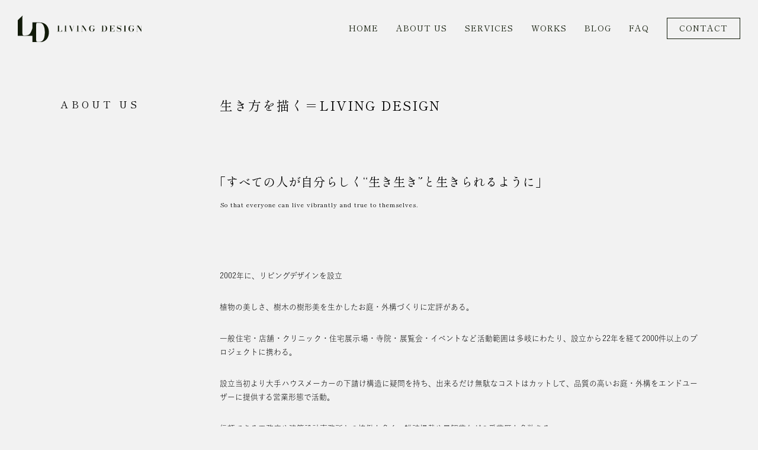

--- FILE ---
content_type: text/html; charset=UTF-8
request_url: https://www.live-ing.com/about/
body_size: 13804
content:
<!DOCTYPE html>
<html lang="ja">

<head>
    <meta charset="UTF-8">
    <title>リビングデザインについて | 情緒を育む庭づくり</title>
    <meta name="viewport" content="width=device-width, initial-scale=1.0">
    <meta name="mobile-web-app-capable" content="yes">
    <meta name="apple-mobile-web-app-capable" content="yes">
    <link rel="icon" href="https://www.live-ing.com/newwp/wp-content/themes/livingdesign/images/favicon.ico" type="image/x-icon">

    <!-- Google tag (gtag.js) -->
    <script async src="https://www.googletagmanager.com/gtag/js?id=G-GEHDZ0RVHC"></script>
    <script>
        window.dataLayer = window.dataLayer || [];

        function gtag() {
            dataLayer.push(arguments);
        }
        gtag('js', new Date());

        gtag('config', 'G-GEHDZ0RVHC');
    </script>

    <script>
        (function(d) {
            var config = {
                    kitId: 'ikw0mxs',
                    scriptTimeout: 3000,
                    async: true
                },
                h = d.documentElement,
                t = setTimeout(function() {
                    h.className = h.className.replace(/\bwf-loading\b/g, "") + " wf-inactive";
                }, config.scriptTimeout),
                tk = d.createElement("script"),
                f = false,
                s = d.getElementsByTagName("script")[0],
                a;
            h.className += " wf-loading";
            tk.src = 'https://use.typekit.net/' + config.kitId + '.js';
            tk.async = true;
            tk.onload = tk.onreadystatechange = function() {
                a = this.readyState;
                if (f || a && a != "complete" && a != "loaded") return;
                f = true;
                clearTimeout(t);
                try {
                    Typekit.load(config)
                } catch (e) {}
            };
            s.parentNode.insertBefore(tk, s)
        })(document);
    </script>
    <meta name='robots' content='index, follow, max-image-preview:large, max-snippet:-1, max-video-preview:-1' />
	<style>img:is([sizes="auto" i], [sizes^="auto," i]) { contain-intrinsic-size: 3000px 1500px }</style>
	
	<!-- This site is optimized with the Yoast SEO plugin v24.4 - https://yoast.com/wordpress/plugins/seo/ -->
	<meta name="description" content="有限会社リビングデザインのABOUT USページ。私たちは情緒を育む庭づくりを通じて、自然と調和した美しい空間を提供します。代表取締役のプロフィールや会社概要、受賞歴、業務エリアなどの情報をご覧いただけます。" />
	<link rel="canonical" href="https://www.live-ing.com/about/" />
	<meta property="og:locale" content="ja_JP" />
	<meta property="og:type" content="article" />
	<meta property="og:title" content="リビングデザインについて | 情緒を育む庭づくり" />
	<meta property="og:description" content="有限会社リビングデザインのABOUT USページ。私たちは情緒を育む庭づくりを通じて、自然と調和した美しい空間を提供します。代表取締役のプロフィールや会社概要、受賞歴、業務エリアなどの情報をご覧いただけます。" />
	<meta property="og:url" content="https://www.live-ing.com/about/" />
	<meta property="og:site_name" content="有限会社リビングデザイン" />
	<meta property="article:publisher" content="https://www.facebook.com/livingdesigngarden/" />
	<meta property="article:modified_time" content="2024-11-29T06:03:42+00:00" />
	<meta name="twitter:card" content="summary_large_image" />
	<script type="application/ld+json" class="yoast-schema-graph">{"@context":"https://schema.org","@graph":[{"@type":"WebPage","@id":"https://www.live-ing.com/about/","url":"https://www.live-ing.com/about/","name":"リビングデザインについて | 情緒を育む庭づくり","isPartOf":{"@id":"https://www.live-ing.com/#website"},"datePublished":"2011-09-27T04:27:57+00:00","dateModified":"2024-11-29T06:03:42+00:00","description":"有限会社リビングデザインのABOUT USページ。私たちは情緒を育む庭づくりを通じて、自然と調和した美しい空間を提供します。代表取締役のプロフィールや会社概要、受賞歴、業務エリアなどの情報をご覧いただけます。","breadcrumb":{"@id":"https://www.live-ing.com/about/#breadcrumb"},"inLanguage":"ja","potentialAction":[{"@type":"ReadAction","target":["https://www.live-ing.com/about/"]}]},{"@type":"BreadcrumbList","@id":"https://www.live-ing.com/about/#breadcrumb","itemListElement":[{"@type":"ListItem","position":1,"name":"ホーム","item":"https://www.live-ing.com/"},{"@type":"ListItem","position":2,"name":"ABOUT US"}]},{"@type":"WebSite","@id":"https://www.live-ing.com/#website","url":"https://www.live-ing.com/","name":"有限会社リビングデザイン","description":"","potentialAction":[{"@type":"SearchAction","target":{"@type":"EntryPoint","urlTemplate":"https://www.live-ing.com/?s={search_term_string}"},"query-input":{"@type":"PropertyValueSpecification","valueRequired":true,"valueName":"search_term_string"}}],"inLanguage":"ja"}]}</script>
	<!-- / Yoast SEO plugin. -->


<link rel="alternate" type="application/rss+xml" title="有限会社リビングデザイン &raquo; ABOUT US のコメントのフィード" href="https://www.live-ing.com/about/feed/" />
		<!-- This site uses the Google Analytics by MonsterInsights plugin v9.11.1 - Using Analytics tracking - https://www.monsterinsights.com/ -->
							<script src="//www.googletagmanager.com/gtag/js?id=G-GEHDZ0RVHC"  data-cfasync="false" data-wpfc-render="false" type="text/javascript" async></script>
			<script data-cfasync="false" data-wpfc-render="false" type="text/javascript">
				var mi_version = '9.11.1';
				var mi_track_user = true;
				var mi_no_track_reason = '';
								var MonsterInsightsDefaultLocations = {"page_location":"https:\/\/www.live-ing.com\/about\/"};
								if ( typeof MonsterInsightsPrivacyGuardFilter === 'function' ) {
					var MonsterInsightsLocations = (typeof MonsterInsightsExcludeQuery === 'object') ? MonsterInsightsPrivacyGuardFilter( MonsterInsightsExcludeQuery ) : MonsterInsightsPrivacyGuardFilter( MonsterInsightsDefaultLocations );
				} else {
					var MonsterInsightsLocations = (typeof MonsterInsightsExcludeQuery === 'object') ? MonsterInsightsExcludeQuery : MonsterInsightsDefaultLocations;
				}

								var disableStrs = [
										'ga-disable-G-GEHDZ0RVHC',
									];

				/* Function to detect opted out users */
				function __gtagTrackerIsOptedOut() {
					for (var index = 0; index < disableStrs.length; index++) {
						if (document.cookie.indexOf(disableStrs[index] + '=true') > -1) {
							return true;
						}
					}

					return false;
				}

				/* Disable tracking if the opt-out cookie exists. */
				if (__gtagTrackerIsOptedOut()) {
					for (var index = 0; index < disableStrs.length; index++) {
						window[disableStrs[index]] = true;
					}
				}

				/* Opt-out function */
				function __gtagTrackerOptout() {
					for (var index = 0; index < disableStrs.length; index++) {
						document.cookie = disableStrs[index] + '=true; expires=Thu, 31 Dec 2099 23:59:59 UTC; path=/';
						window[disableStrs[index]] = true;
					}
				}

				if ('undefined' === typeof gaOptout) {
					function gaOptout() {
						__gtagTrackerOptout();
					}
				}
								window.dataLayer = window.dataLayer || [];

				window.MonsterInsightsDualTracker = {
					helpers: {},
					trackers: {},
				};
				if (mi_track_user) {
					function __gtagDataLayer() {
						dataLayer.push(arguments);
					}

					function __gtagTracker(type, name, parameters) {
						if (!parameters) {
							parameters = {};
						}

						if (parameters.send_to) {
							__gtagDataLayer.apply(null, arguments);
							return;
						}

						if (type === 'event') {
														parameters.send_to = monsterinsights_frontend.v4_id;
							var hookName = name;
							if (typeof parameters['event_category'] !== 'undefined') {
								hookName = parameters['event_category'] + ':' + name;
							}

							if (typeof MonsterInsightsDualTracker.trackers[hookName] !== 'undefined') {
								MonsterInsightsDualTracker.trackers[hookName](parameters);
							} else {
								__gtagDataLayer('event', name, parameters);
							}
							
						} else {
							__gtagDataLayer.apply(null, arguments);
						}
					}

					__gtagTracker('js', new Date());
					__gtagTracker('set', {
						'developer_id.dZGIzZG': true,
											});
					if ( MonsterInsightsLocations.page_location ) {
						__gtagTracker('set', MonsterInsightsLocations);
					}
										__gtagTracker('config', 'G-GEHDZ0RVHC', {"forceSSL":"true","link_attribution":"true"} );
										window.gtag = __gtagTracker;										(function () {
						/* https://developers.google.com/analytics/devguides/collection/analyticsjs/ */
						/* ga and __gaTracker compatibility shim. */
						var noopfn = function () {
							return null;
						};
						var newtracker = function () {
							return new Tracker();
						};
						var Tracker = function () {
							return null;
						};
						var p = Tracker.prototype;
						p.get = noopfn;
						p.set = noopfn;
						p.send = function () {
							var args = Array.prototype.slice.call(arguments);
							args.unshift('send');
							__gaTracker.apply(null, args);
						};
						var __gaTracker = function () {
							var len = arguments.length;
							if (len === 0) {
								return;
							}
							var f = arguments[len - 1];
							if (typeof f !== 'object' || f === null || typeof f.hitCallback !== 'function') {
								if ('send' === arguments[0]) {
									var hitConverted, hitObject = false, action;
									if ('event' === arguments[1]) {
										if ('undefined' !== typeof arguments[3]) {
											hitObject = {
												'eventAction': arguments[3],
												'eventCategory': arguments[2],
												'eventLabel': arguments[4],
												'value': arguments[5] ? arguments[5] : 1,
											}
										}
									}
									if ('pageview' === arguments[1]) {
										if ('undefined' !== typeof arguments[2]) {
											hitObject = {
												'eventAction': 'page_view',
												'page_path': arguments[2],
											}
										}
									}
									if (typeof arguments[2] === 'object') {
										hitObject = arguments[2];
									}
									if (typeof arguments[5] === 'object') {
										Object.assign(hitObject, arguments[5]);
									}
									if ('undefined' !== typeof arguments[1].hitType) {
										hitObject = arguments[1];
										if ('pageview' === hitObject.hitType) {
											hitObject.eventAction = 'page_view';
										}
									}
									if (hitObject) {
										action = 'timing' === arguments[1].hitType ? 'timing_complete' : hitObject.eventAction;
										hitConverted = mapArgs(hitObject);
										__gtagTracker('event', action, hitConverted);
									}
								}
								return;
							}

							function mapArgs(args) {
								var arg, hit = {};
								var gaMap = {
									'eventCategory': 'event_category',
									'eventAction': 'event_action',
									'eventLabel': 'event_label',
									'eventValue': 'event_value',
									'nonInteraction': 'non_interaction',
									'timingCategory': 'event_category',
									'timingVar': 'name',
									'timingValue': 'value',
									'timingLabel': 'event_label',
									'page': 'page_path',
									'location': 'page_location',
									'title': 'page_title',
									'referrer' : 'page_referrer',
								};
								for (arg in args) {
																		if (!(!args.hasOwnProperty(arg) || !gaMap.hasOwnProperty(arg))) {
										hit[gaMap[arg]] = args[arg];
									} else {
										hit[arg] = args[arg];
									}
								}
								return hit;
							}

							try {
								f.hitCallback();
							} catch (ex) {
							}
						};
						__gaTracker.create = newtracker;
						__gaTracker.getByName = newtracker;
						__gaTracker.getAll = function () {
							return [];
						};
						__gaTracker.remove = noopfn;
						__gaTracker.loaded = true;
						window['__gaTracker'] = __gaTracker;
					})();
									} else {
										console.log("");
					(function () {
						function __gtagTracker() {
							return null;
						}

						window['__gtagTracker'] = __gtagTracker;
						window['gtag'] = __gtagTracker;
					})();
									}
			</script>
							<!-- / Google Analytics by MonsterInsights -->
		<link rel='stylesheet' id='wp-block-library-css' href='https://www.live-ing.com/newwp/wp-includes/css/dist/block-library/style.min.css?ver=6.7.4' type='text/css' media='all' />
<style id='classic-theme-styles-inline-css' type='text/css'>
/*! This file is auto-generated */
.wp-block-button__link{color:#fff;background-color:#32373c;border-radius:9999px;box-shadow:none;text-decoration:none;padding:calc(.667em + 2px) calc(1.333em + 2px);font-size:1.125em}.wp-block-file__button{background:#32373c;color:#fff;text-decoration:none}
</style>
<style id='global-styles-inline-css' type='text/css'>
:root{--wp--preset--aspect-ratio--square: 1;--wp--preset--aspect-ratio--4-3: 4/3;--wp--preset--aspect-ratio--3-4: 3/4;--wp--preset--aspect-ratio--3-2: 3/2;--wp--preset--aspect-ratio--2-3: 2/3;--wp--preset--aspect-ratio--16-9: 16/9;--wp--preset--aspect-ratio--9-16: 9/16;--wp--preset--color--black: #000000;--wp--preset--color--cyan-bluish-gray: #abb8c3;--wp--preset--color--white: #ffffff;--wp--preset--color--pale-pink: #f78da7;--wp--preset--color--vivid-red: #cf2e2e;--wp--preset--color--luminous-vivid-orange: #ff6900;--wp--preset--color--luminous-vivid-amber: #fcb900;--wp--preset--color--light-green-cyan: #7bdcb5;--wp--preset--color--vivid-green-cyan: #00d084;--wp--preset--color--pale-cyan-blue: #8ed1fc;--wp--preset--color--vivid-cyan-blue: #0693e3;--wp--preset--color--vivid-purple: #9b51e0;--wp--preset--gradient--vivid-cyan-blue-to-vivid-purple: linear-gradient(135deg,rgba(6,147,227,1) 0%,rgb(155,81,224) 100%);--wp--preset--gradient--light-green-cyan-to-vivid-green-cyan: linear-gradient(135deg,rgb(122,220,180) 0%,rgb(0,208,130) 100%);--wp--preset--gradient--luminous-vivid-amber-to-luminous-vivid-orange: linear-gradient(135deg,rgba(252,185,0,1) 0%,rgba(255,105,0,1) 100%);--wp--preset--gradient--luminous-vivid-orange-to-vivid-red: linear-gradient(135deg,rgba(255,105,0,1) 0%,rgb(207,46,46) 100%);--wp--preset--gradient--very-light-gray-to-cyan-bluish-gray: linear-gradient(135deg,rgb(238,238,238) 0%,rgb(169,184,195) 100%);--wp--preset--gradient--cool-to-warm-spectrum: linear-gradient(135deg,rgb(74,234,220) 0%,rgb(151,120,209) 20%,rgb(207,42,186) 40%,rgb(238,44,130) 60%,rgb(251,105,98) 80%,rgb(254,248,76) 100%);--wp--preset--gradient--blush-light-purple: linear-gradient(135deg,rgb(255,206,236) 0%,rgb(152,150,240) 100%);--wp--preset--gradient--blush-bordeaux: linear-gradient(135deg,rgb(254,205,165) 0%,rgb(254,45,45) 50%,rgb(107,0,62) 100%);--wp--preset--gradient--luminous-dusk: linear-gradient(135deg,rgb(255,203,112) 0%,rgb(199,81,192) 50%,rgb(65,88,208) 100%);--wp--preset--gradient--pale-ocean: linear-gradient(135deg,rgb(255,245,203) 0%,rgb(182,227,212) 50%,rgb(51,167,181) 100%);--wp--preset--gradient--electric-grass: linear-gradient(135deg,rgb(202,248,128) 0%,rgb(113,206,126) 100%);--wp--preset--gradient--midnight: linear-gradient(135deg,rgb(2,3,129) 0%,rgb(40,116,252) 100%);--wp--preset--font-size--small: 13px;--wp--preset--font-size--medium: 20px;--wp--preset--font-size--large: 36px;--wp--preset--font-size--x-large: 42px;--wp--preset--spacing--20: 0.44rem;--wp--preset--spacing--30: 0.67rem;--wp--preset--spacing--40: 1rem;--wp--preset--spacing--50: 1.5rem;--wp--preset--spacing--60: 2.25rem;--wp--preset--spacing--70: 3.38rem;--wp--preset--spacing--80: 5.06rem;--wp--preset--shadow--natural: 6px 6px 9px rgba(0, 0, 0, 0.2);--wp--preset--shadow--deep: 12px 12px 50px rgba(0, 0, 0, 0.4);--wp--preset--shadow--sharp: 6px 6px 0px rgba(0, 0, 0, 0.2);--wp--preset--shadow--outlined: 6px 6px 0px -3px rgba(255, 255, 255, 1), 6px 6px rgba(0, 0, 0, 1);--wp--preset--shadow--crisp: 6px 6px 0px rgba(0, 0, 0, 1);}:where(.is-layout-flex){gap: 0.5em;}:where(.is-layout-grid){gap: 0.5em;}body .is-layout-flex{display: flex;}.is-layout-flex{flex-wrap: wrap;align-items: center;}.is-layout-flex > :is(*, div){margin: 0;}body .is-layout-grid{display: grid;}.is-layout-grid > :is(*, div){margin: 0;}:where(.wp-block-columns.is-layout-flex){gap: 2em;}:where(.wp-block-columns.is-layout-grid){gap: 2em;}:where(.wp-block-post-template.is-layout-flex){gap: 1.25em;}:where(.wp-block-post-template.is-layout-grid){gap: 1.25em;}.has-black-color{color: var(--wp--preset--color--black) !important;}.has-cyan-bluish-gray-color{color: var(--wp--preset--color--cyan-bluish-gray) !important;}.has-white-color{color: var(--wp--preset--color--white) !important;}.has-pale-pink-color{color: var(--wp--preset--color--pale-pink) !important;}.has-vivid-red-color{color: var(--wp--preset--color--vivid-red) !important;}.has-luminous-vivid-orange-color{color: var(--wp--preset--color--luminous-vivid-orange) !important;}.has-luminous-vivid-amber-color{color: var(--wp--preset--color--luminous-vivid-amber) !important;}.has-light-green-cyan-color{color: var(--wp--preset--color--light-green-cyan) !important;}.has-vivid-green-cyan-color{color: var(--wp--preset--color--vivid-green-cyan) !important;}.has-pale-cyan-blue-color{color: var(--wp--preset--color--pale-cyan-blue) !important;}.has-vivid-cyan-blue-color{color: var(--wp--preset--color--vivid-cyan-blue) !important;}.has-vivid-purple-color{color: var(--wp--preset--color--vivid-purple) !important;}.has-black-background-color{background-color: var(--wp--preset--color--black) !important;}.has-cyan-bluish-gray-background-color{background-color: var(--wp--preset--color--cyan-bluish-gray) !important;}.has-white-background-color{background-color: var(--wp--preset--color--white) !important;}.has-pale-pink-background-color{background-color: var(--wp--preset--color--pale-pink) !important;}.has-vivid-red-background-color{background-color: var(--wp--preset--color--vivid-red) !important;}.has-luminous-vivid-orange-background-color{background-color: var(--wp--preset--color--luminous-vivid-orange) !important;}.has-luminous-vivid-amber-background-color{background-color: var(--wp--preset--color--luminous-vivid-amber) !important;}.has-light-green-cyan-background-color{background-color: var(--wp--preset--color--light-green-cyan) !important;}.has-vivid-green-cyan-background-color{background-color: var(--wp--preset--color--vivid-green-cyan) !important;}.has-pale-cyan-blue-background-color{background-color: var(--wp--preset--color--pale-cyan-blue) !important;}.has-vivid-cyan-blue-background-color{background-color: var(--wp--preset--color--vivid-cyan-blue) !important;}.has-vivid-purple-background-color{background-color: var(--wp--preset--color--vivid-purple) !important;}.has-black-border-color{border-color: var(--wp--preset--color--black) !important;}.has-cyan-bluish-gray-border-color{border-color: var(--wp--preset--color--cyan-bluish-gray) !important;}.has-white-border-color{border-color: var(--wp--preset--color--white) !important;}.has-pale-pink-border-color{border-color: var(--wp--preset--color--pale-pink) !important;}.has-vivid-red-border-color{border-color: var(--wp--preset--color--vivid-red) !important;}.has-luminous-vivid-orange-border-color{border-color: var(--wp--preset--color--luminous-vivid-orange) !important;}.has-luminous-vivid-amber-border-color{border-color: var(--wp--preset--color--luminous-vivid-amber) !important;}.has-light-green-cyan-border-color{border-color: var(--wp--preset--color--light-green-cyan) !important;}.has-vivid-green-cyan-border-color{border-color: var(--wp--preset--color--vivid-green-cyan) !important;}.has-pale-cyan-blue-border-color{border-color: var(--wp--preset--color--pale-cyan-blue) !important;}.has-vivid-cyan-blue-border-color{border-color: var(--wp--preset--color--vivid-cyan-blue) !important;}.has-vivid-purple-border-color{border-color: var(--wp--preset--color--vivid-purple) !important;}.has-vivid-cyan-blue-to-vivid-purple-gradient-background{background: var(--wp--preset--gradient--vivid-cyan-blue-to-vivid-purple) !important;}.has-light-green-cyan-to-vivid-green-cyan-gradient-background{background: var(--wp--preset--gradient--light-green-cyan-to-vivid-green-cyan) !important;}.has-luminous-vivid-amber-to-luminous-vivid-orange-gradient-background{background: var(--wp--preset--gradient--luminous-vivid-amber-to-luminous-vivid-orange) !important;}.has-luminous-vivid-orange-to-vivid-red-gradient-background{background: var(--wp--preset--gradient--luminous-vivid-orange-to-vivid-red) !important;}.has-very-light-gray-to-cyan-bluish-gray-gradient-background{background: var(--wp--preset--gradient--very-light-gray-to-cyan-bluish-gray) !important;}.has-cool-to-warm-spectrum-gradient-background{background: var(--wp--preset--gradient--cool-to-warm-spectrum) !important;}.has-blush-light-purple-gradient-background{background: var(--wp--preset--gradient--blush-light-purple) !important;}.has-blush-bordeaux-gradient-background{background: var(--wp--preset--gradient--blush-bordeaux) !important;}.has-luminous-dusk-gradient-background{background: var(--wp--preset--gradient--luminous-dusk) !important;}.has-pale-ocean-gradient-background{background: var(--wp--preset--gradient--pale-ocean) !important;}.has-electric-grass-gradient-background{background: var(--wp--preset--gradient--electric-grass) !important;}.has-midnight-gradient-background{background: var(--wp--preset--gradient--midnight) !important;}.has-small-font-size{font-size: var(--wp--preset--font-size--small) !important;}.has-medium-font-size{font-size: var(--wp--preset--font-size--medium) !important;}.has-large-font-size{font-size: var(--wp--preset--font-size--large) !important;}.has-x-large-font-size{font-size: var(--wp--preset--font-size--x-large) !important;}
:where(.wp-block-post-template.is-layout-flex){gap: 1.25em;}:where(.wp-block-post-template.is-layout-grid){gap: 1.25em;}
:where(.wp-block-columns.is-layout-flex){gap: 2em;}:where(.wp-block-columns.is-layout-grid){gap: 2em;}
:root :where(.wp-block-pullquote){font-size: 1.5em;line-height: 1.6;}
</style>
<link rel='stylesheet' id='common-style-css' href='https://www.live-ing.com/newwp/wp-content/themes/livingdesign/css/style.css' type='text/css' media='all' />
<link rel='stylesheet' id='about-style-css' href='https://www.live-ing.com/newwp/wp-content/themes/livingdesign/css/aboutus.css' type='text/css' media='all' />
<link rel='stylesheet' id='fancybox-style-css' href='https://www.live-ing.com/newwp/wp-content/themes/livingdesign/css/fancybox.css' type='text/css' media='all' />
<script type="text/javascript" src="https://www.live-ing.com/newwp/wp-content/plugins/google-analytics-for-wordpress/assets/js/frontend-gtag.min.js?ver=9.11.1" id="monsterinsights-frontend-script-js" async="async" data-wp-strategy="async"></script>
<script data-cfasync="false" data-wpfc-render="false" type="text/javascript" id='monsterinsights-frontend-script-js-extra'>/* <![CDATA[ */
var monsterinsights_frontend = {"js_events_tracking":"true","download_extensions":"doc,pdf,ppt,zip,xls,docx,pptx,xlsx","inbound_paths":"[{\"path\":\"\\\/go\\\/\",\"label\":\"affiliate\"},{\"path\":\"\\\/recommend\\\/\",\"label\":\"affiliate\"}]","home_url":"https:\/\/www.live-ing.com","hash_tracking":"false","v4_id":"G-GEHDZ0RVHC"};/* ]]> */
</script>
<link rel="https://api.w.org/" href="https://www.live-ing.com/wp-json/" /><link rel="alternate" title="JSON" type="application/json" href="https://www.live-ing.com/wp-json/wp/v2/pages/2" /><link rel="alternate" title="oEmbed (JSON)" type="application/json+oembed" href="https://www.live-ing.com/wp-json/oembed/1.0/embed?url=https%3A%2F%2Fwww.live-ing.com%2Fabout%2F" />
<link rel="alternate" title="oEmbed (XML)" type="text/xml+oembed" href="https://www.live-ing.com/wp-json/oembed/1.0/embed?url=https%3A%2F%2Fwww.live-ing.com%2Fabout%2F&#038;format=xml" />
</head>

<body class="page-template-default page page-id-2">

    <div id="loader">
        <div class="progress-wrapper">
            <span id="progress-text">0%</span>
            <div class="progress-bar">
                <div id="progress-bar-fill"></div>
            </div>
        </div>
    </div>



    <a id="top"></a>

    <header id="page" >

        
        <div id="logo">
            <a href="https://www.live-ing.com">
                <img src="https://www.live-ing.com/newwp/wp-content/themes/livingdesign/images/logo-b.svg"  alt="リビングデザインのロゴ">
            </a>
        </div>

        <div id="global-menu">
            <button class="btn" aria-label="メニューを開閉">
                <span></span>
                <span></span>
            </button>
            <nav aria-label="グローバルナビゲーション">
                <div class="nav-logo">
                    <a href="https://www.live-ing.com" aria-label="ホームへ"><img src="https://www.live-ing.com/newwp/wp-content/themes/livingdesign/images/logo-w2.svg" alt="リビングデザインのロゴ"></a>
                </div>
                <ul>
                    <li><a href="https://www.live-ing.com">HOME</a></li>
                    <li><a href="https://www.live-ing.com/about/">ABOUT US</a></li>
                    <li class="dropdown">
                        <a href="javascript:void(0);" class="dropdown-toggle" aria-haspopup="true" aria-expanded="false">SERVICES</a>
                        <ul class="dropdown-menu">
                            <li><a href="https://www.live-ing.com/new-garden-design/">新築住宅のお庭・外構</a></li>
                            <li><a href="https://www.live-ing.com/garden-renovation/">お庭・外構のリノベーション</a></li>
                            <li><a href="https://www.live-ing.com/business-garden/">ビジネスのお庭・外構</a></li>
                        </ul>
                    </li>
                    <li><a href="https://www.live-ing.com/works/">WORKS</a></li>
                    <li><a href="https://www.live-ing.com/blog/">BLOG</a></li>
                    <li><a href="https://www.live-ing.com/faq/">FAQ</a></li>
                    <li class="contact"><a href="https://www.live-ing.com/contact/">CONTACT</a></li>
                </ul>
            </nav>
        </div>

        
        </header>
<main>

    <section id="about-us">
        <h1 class="title">ABOUT US</h1>
        <div class="contents">
            <h2 class="title2">生き方を描く＝LIVING DESIGN</h2>
            <div class="title-set3">
                <h3 class="jp">「すべての人が自分らしく<br class="sp">“生き生き”と生きられるように」</h3>
                <p class="en">So that everyone can live vibrantly <br class="sp">and true to themselves.</p>
            </div>
            <div class="text-start">
                <p>2002年に、リビングデザインを設立</p>
                <p>植物の美しさ、樹木の樹形美を生かしたお庭・外構づくりに定評がある。</p>
                <p>一般住宅・店舗・クリニック・住宅展示場・寺院・展覧会・イベントなど活動範囲は多岐にわたり、設立から22年を経て2000件以上のプロジェクトに携わる。</p>
                <p>設立当初より大手ハウスメーカーの下請け構造に疑問を持ち、出来るだけ無駄なコストはカットして、品質の高いお庭・外構をエンドユーザーに提供する営業形態で活動。</p>
                <p>信頼できる工務店や建築設計事務所との協働も多く、雑誌掲載や景観賞などの受賞歴も多数ある。</p>
            </div>
        </div>
    </section>

    <section id="mission">
        <h2 class="title">MISSION</h2>
        <div class="contents">
            <h3 class="title2">「植物の力」で人々の「情緒」を育む</h3>
            <a href="https://www.youtube.com/watch?v=ZDXwvO2aKw8" data-fancybox="video" data-caption="情緒を育む庭づくり">
                <picture>
                    <source srcset="https://www.live-ing.com/newwp/wp-content/themes/livingdesign/images/aboutus-video-thumb-pc.jpg" media="(min-width: 768px)">
                    <img src="[data-uri]" data-src="https://www.live-ing.com/newwp/wp-content/themes/livingdesign/images/aboutus-video-thumb-sp.jpg" alt="情緒を育む庭づくりの動画サムネイル">
                </picture>
            </a>
        </div>
    </section>

    <section id="concept">
        <h2 class="title">CONCEPT</h2>
        <div class="contents">
            <h3 class="title2">「情緒を育む庭づくり」</h3>
            <div class="text-start">
                <p>花を見て、「美しいなぁ」と感じる。</p>
                <p>これは、よく考えると不思議で、なぜそう感じるのかは科学的には分からないみたいです。<br>
                    誰かに教えられたわけでもない、自然と湧き出てくるこの感情を、『情緒』と呼びます。</p>
                <p>「情緒」は、自分自身の中から湧き出てくる声で、人間を動かす根源的な声です。その声を聞くことは自分を知ることにつながると思います。</p>
                <p>情報が溢れ続ける時代。どれだけ追いかけても満たされることがなく疲弊してしまう日々。AIがどれだけ進化を遂げても、自分の答えは自分の内側にしかありません。自分を外側ではなく内側に確かめることは、私たちが“生き生き”と生きるために必要で、「情緒」はそれにとても役立つと私たちは考えます。</p>
                <p>また、地球温暖化が“待ったなし”の状況のなか、植物と共に生きる庭づくり外構づくりは、環境配慮の第一歩であり、ますますその重要性を増していきます。</p>
                <p>これから先の未来をもっと楽しく美しく。</p>
                <p>私たちは「植物の力」で人の「情緒」を育む庭づくりを通して、すべての人が自分らしく“生き生き”と生きられる社会実現を目指します。</p>
                <p class="name">有限会社 リビングデザイン<br>代表取締役 本田広</p>
            </div>
        </div>
    </section>

    <section id="profile">
        <h2 class="title">PROFILE</h2>
        <p class="title2">代表取締役プロフィール</p>
        <div class="contents">
            <figure>
                <img src="[data-uri]" data-src="https://www.live-ing.com/newwp/wp-content/themes/livingdesign/images/aboutus-honda.jpg" alt="リビングデザイン代表取締役 本田 広のプロフィール写真" />
            </figure>
            <div class="wrap">
                <h3>本田 広</h3>
                <p class="name-en">Hiroshi Honda</p>
                <div class="career">
                    <ul>
                        <li>1975年生まれ 岐阜市出身</li>
                        <li>県立長良高校卒業</li>
                        <li>国立茨城大学 農学部卒業</li>
                    </ul>
                </div>
                <div class="text-start">
                    <p>イギリス・フランスなど世界の庭園視察経験をつむ。<br>
                        2002年にリビングデザインを設立。2004年に法人化。有限会社　リビングデザイン代表取締役となる。流行にとらわれない、環境と人 にやさしい庭造りを目指す。</p>
                    <p>山麓にある300坪の敷地で、庭と畑とレストランを併設した住宅にて、4人の子供と妻とヤギと田舎暮らしを楽しむ。</p>
                </div>
            </div>
        </div>
    </section>


        <section id="awards-media">
        <div class="title-set">
            <h2 class="jp">受賞歴・雑誌掲載</h2>
            <p class="en">Awards &amp; Media</p>
        </div>

        <div class="award-slider">
            <ul class="bxslider">
                                    <li>
                        
                        <figure>
                            <img src="https://www.live-ing.com/newwp/wp-content/uploads/1-22-527x700.jpg" alt="award-image">
                                                            <figcaption>
                                    <p>MODERN LIVING 2022年 no.261 （HOUSE K/n）</p>
                                </figcaption>
                                                    </figure>

                                            </li>
                                    <li>
                                                    <a href="https://www.live-ing.com/2017/09/4730.html" aria-label="HINO">
                        
                        <figure>
                            <img src="https://www.live-ing.com/newwp/wp-content/uploads/71c4EnvO6eL._SL1143_-521x700.jpg" alt="award-image">
                                                            <figcaption>
                                    <p>住宅特集 2019年7月号（HINO1）</p>
                                </figcaption>
                                                    </figure>

                                                    </a>
                                            </li>
                                    <li>
                                                    <a href="https://www.live-ing.com/2020/12/5713.html" aria-label="ばんざい弁当">
                        
                        <figure>
                            <img src="https://www.live-ing.com/newwp/wp-content/uploads/12231452_61c40ebaa35f0-494x700.jpg" alt="award-image">
                                                            <figcaption>
                                    <p>商店建築 2022年1月号（ばんざい弁当）</p>
                                </figcaption>
                                                    </figure>

                                                    </a>
                                            </li>
                                    <li>
                                                    <a href="https://www.live-ing.com/2022/09/6039.html" aria-label="ROKUMACHI">
                        
                        <figure>
                            <img src="https://www.live-ing.com/newwp/wp-content/uploads/328682278_506437651433298_8212325342701287279_n-560x700.jpg" alt="award-image">
                                                            <figcaption>
                                    <p>2022年　岐阜市景観賞奨励賞（ROKUMACHI）</p>
                                </figcaption>
                                                    </figure>

                                                    </a>
                                            </li>
                                    <li>
                                                    <a href="https://www.live-ing.com/2017/09/4714.html" aria-label="HINO2">
                        
                        <figure>
                            <img src="https://www.live-ing.com/newwp/wp-content/uploads/71NFecpDRuL._SL1143_-521x700.jpg" alt="award-image">
                                                            <figcaption>
                                    <p>住宅特集 2019年8月号 （HINO2）</p>
                                </figcaption>
                                                    </figure>

                                                    </a>
                                            </li>
                                    <li>
                                                    <a href="https://www.live-ing.com/2018/10/4971.html" aria-label="GODO">
                        
                        <figure>
                            <img src="https://www.live-ing.com/newwp/wp-content/uploads/20cfce153c6dcbd30dc35695758066ae4-560x700-1.jpg" alt="award-image">
                                                            <figcaption>
                                    <p>2018年 中部建築賞 入賞（GODO 神戸町の平屋）</p>
                                </figcaption>
                                                    </figure>

                                                    </a>
                                            </li>
                                    <li>
                                                    <a href="https://www.live-ing.com/2020/09/5702.html" aria-label="あかなべ歯科">
                        
                        <figure>
                            <img src="https://www.live-ing.com/newwp/wp-content/uploads/04251724_62665ab82deb8-494x700.jpg" alt="award-image">
                                                            <figcaption>
                                    <p>商店建築 2022年5月号（あかなべ歯科）</p>
                                </figcaption>
                                                    </figure>

                                                    </a>
                                            </li>
                                    <li>
                                                    <a href="https://www.live-ing.com/2017/09/4714.html" aria-label="HINO2">
                        
                        <figure>
                            <img src="https://www.live-ing.com/newwp/wp-content/uploads/IMG_4520-700x700-1.jpg" alt="award-image">
                                                            <figcaption>
                                    <p>2018年　岐阜市景観賞（日野の大屋根　HINO2)</p>
                                </figcaption>
                                                    </figure>

                                                    </a>
                                            </li>
                                    <li>
                                                    <a href="https://www.live-ing.com/2020/12/5713.html" aria-label="ばんざい弁当">
                        
                        <figure>
                            <img src="https://www.live-ing.com/newwp/wp-content/uploads/71pBIHzRIL._SL1142_-521x700.jpg" alt="award-image">
                                                            <figcaption>
                                    <p>住宅特集 2021年4月号 （ばんざい弁当）</p>
                                </figcaption>
                                                    </figure>

                                                    </a>
                                            </li>
                                    <li>
                                                    <a href="https://www.live-ing.com/2021/03/6025.html" aria-label="TARUI2">
                        
                        <figure>
                            <img src="https://www.live-ing.com/newwp/wp-content/uploads/91ZkIxjsBIL._SL1500_-521x700.jpg" alt="award-image">
                                                            <figcaption>
                                    <p>住宅特集 2021年 11月号（TARUI2）</p>
                                </figcaption>
                                                    </figure>

                                                    </a>
                                            </li>
                                    <li>
                                                    <a href="https://www.live-ing.com/2018/10/4971.html" aria-label="GODO">
                        
                        <figure>
                            <img src="https://www.live-ing.com/newwp/wp-content/uploads/1746248_o.jpg" alt="award-image">
                                                            <figcaption>
                                    <p>HOUSING 2018年1月号（GODO 神戸町の平屋）</p>
                                </figcaption>
                                                    </figure>

                                                    </a>
                                            </li>
                                    <li>
                                                    <a href="https://www.live-ing.com/2018/10/4971.html" aria-label="GODO">
                        
                        <figure>
                            <img src="https://www.live-ing.com/newwp/wp-content/uploads/91iLmQMBvxL._SL1500_-525x700.jpg" alt="award-image">
                                                            <figcaption>
                                    <p>LIVES 2018年 no102 （GODO 神戸町の平屋）</p>
                                </figcaption>
                                                    </figure>

                                                    </a>
                                            </li>
                                    <li>
                                                    <a href="https://www.live-ing.com/2017/09/4730.html" aria-label="HINO">
                        
                        <figure>
                            <img src="https://www.live-ing.com/newwp/wp-content/uploads/0cb35d7ca436ef6202f6d9bea2e125e3.jpg" alt="award-image">
                                                            <figcaption>
                                    <p>homing　2017年 autumn&amp;winter （HINO1 HINO2）</p>
                                </figcaption>
                                                    </figure>

                                                    </a>
                                            </li>
                                    <li>
                                                    <a href="https://www.live-ing.com/2015/12/4416.html" aria-label="山麓の家">
                        
                        <figure>
                            <img src="https://www.live-ing.com/newwp/wp-content/uploads/C141.jpg" alt="award-image">
                                                            <figcaption>
                                    <p>住まいの提案、岐阜 2014年 ＶＯＬ．３（山麓の家）</p>
                                </figcaption>
                                                    </figure>

                                                    </a>
                                            </li>
                                    <li>
                                                    <a href="https://www.live-ing.com/2012/06/2259.html" aria-label="西神野の家">
                        
                        <figure>
                            <img src="https://www.live-ing.com/newwp/wp-content/uploads/1-2-2.jpg" alt="award-image">
                                                            <figcaption>
                                    <p>住宅特集 2014年3月号（西神野のいえ）</p>
                                </figcaption>
                                                    </figure>

                                                    </a>
                                            </li>
                                    <li>
                        
                        <figure>
                            <img src="https://www.live-ing.com/newwp/wp-content/uploads/nirameko-1.jpg" alt="award-image">
                                                            <figcaption>
                                    <p>にらめっこ 2012年7・8月号より コラム掲載</p>
                                </figcaption>
                                                    </figure>

                                            </li>
                            </ul>
            <div class="slider-controls">
                <button class="prev" aria-label="前の画像へ"></button>
                <button class="next" aria-label="次の画像へ"></button>
            </div>
        </div>
    </section>

    <section id="company-info">
        <div class="title-set">
            <h2 class="jp">会社概要</h2>
            <p class="en">Company Profile</p>
        </div>
        <dl class="table">
            <div>
                <dt>会社名</dt>
                <dd>有限会社リビングデザイン</dd>
            </div>
            <div>
                <dt>代表者名</dt>
                <dd>本田 広</dd>
            </div>
            <div>
                <dt>営業時間</dt>
                <dd>9:00 – 18:00</dd>
            </div>
            <div>
                <dt>定休日</dt>
                <dd>毎週水曜日・日曜日</dd>
            </div>
            <div>
                <dt>設立</dt>
                <dd>2002年9月</dd>
            </div>
            <div>
                <dt>取引銀行</dt>
                <dd>大垣共立銀行　今小町支店</dd>
            </div>
            <div class="col1">
                <dt>業務内容</dt>
                <dd>
                    １.造園工事　設計・施工・管理<br>
                    ２.外構・エクステリア　設計・施工・管理<br>
                    ３.オリジナルエクステリア商品、家具、インテリア用品等の販売
                </dd>
            </div>
            <div class="col1">
                <dt>業務エリア
                    <figure><img src="https://www.live-ing.com/newwp/wp-content/themes/livingdesign/images/available-map.gif" alt="対応可能エリアマップ"></figure>
                </dt>
                <dd class="grid">
                    <section class="section">
                        <h3>岐阜県</h3>
                        <p>岐阜市 / 各務原市 / 関市 / 本巣市 / 山県市 / 羽島市 / 笠松町 / 岐南町 / 瑞穂市 / 北方町 / 安八町 / 輪之内町 / 養老町 / 海津市 / 大垣市 / 揖斐川町 / 大野町 / 池田町 / 垂井町 / 関ケ原町 / 美濃市 / 富加町 / 美濃加茂市 / 坂祝町 / 可児市 / 多治見市 / 御嵩町</p>
                    </section>
                    <section class="section">
                        <h3>愛知県</h3>
                        <p>一宮市 / 木曽川町 / 江南市 / 犬山市 / 扶桑町 / 大口町 / 岩倉市 / 清須市 / 春日井市 / 小牧市 / 稲沢市 / あま市 / 津島市 / 北名古屋市 / 豊山町 / 清須市 / 愛西市 / 大治町 / 北区 / 守山区 / 西区 / 東区 / 中村区 / 中川区 / 中区 / 熱田区 / 千種区 / 昭和区 / 瑞穂区 / 天白区 / 名東区</p>
                    </section>
                    <section class="section">
                        <h3>滋賀県</h3>
                        <p>米原市 の一部/ 長浜市の一部</p>
                    </section>
                    <section class="section">
                        <h3>三重県</h3>
                        <p>桑名市の一部</p>
                    </section>
                    <div class="note">
                        <p>＊上記エリア以外でもご依頼内容によっては対応できる場合もあります。ご希望のお客様は<a href="#" aria-label="お問い合わせページへ">ご相談ください。</a></p>
                    </div>
                </dd>
            </div>
            <div class="col1">
                <dt>所在地</dt>
                <dd class="grid">
                    <section class="section">
                        <h3>本社</h3>
                        <p>〒500-8007 岐阜市元浜町35-1<br>
                            Tel . 058-262-2954 / Fax . 058-262-2204</p>
                        <div class="gmap">
                            <iframe src="https://www.google.com/maps/embed?pb=!1m18!1m12!1m3!1d3250.7358953791363!2d136.76710634198298!3d35.43657187278117!2m3!1f0!2f0!3f0!3m2!1i1024!2i768!4f13.1!3m3!1m2!1s0x6003abdf9d396df3%3A0x3a89a94ba04cb20d!2z77yI5pyJ77yJ44Oq44OT44Oz44Kw44OH44K244Kk44Oz!5e0!3m2!1sja!2sjp!4v1732161544709!5m2!1sja!2sjp" width="600" height="450" style="border:0;" allowfullscreen="" loading="lazy" referrerpolicy="no-referrer-when-downgrade"></iframe>
                        </div>
                    </section>
                    <section class="section">
                        <h3>池田アトリエ(完全予約制)</h3>
                        <p>〒503-2407 岐阜県揖斐郡池田町般若畑171-1</p>
                        <div class="gmap margin">
                            <iframe src="https://www.google.com/maps/embed?pb=!1m18!1m12!1m3!1d3249.8584882323453!2d136.54549824198347!3d35.458297672773725!2m3!1f0!2f0!3f0!3m2!1i1024!2i768!4f13.1!3m3!1m2!1s0x60024a4924e39cff%3A0x349460f1ab5a3215!2z44CSNTAzLTI0MDcg5bKQ6Zic55yM5o-W5paQ6YOh5rGg55Sw55S66Iis6Iul55WR77yR77yX77yR4oiS77yR!5e0!3m2!1sja!2sjp!4v1732161578170!5m2!1sja!2sjp" width="600" height="450" style="border:0;" allowfullscreen="" loading="lazy" referrerpolicy="no-referrer-when-downgrade"></iframe>
                        </div>
                    </section>
                </dd>
            </div>
        </dl>
    </section>



</main>

	<footer>
	    <div id="main-cta">
	        <div class="wrapper">
	            <h2>CONTACT</h2>
	            <div class="tel">
	                <a href="tel:058-262-2954" aria-label="電話番号: 058-262-2954に電話をかける">058-262-2954</a>
	                <div class="holiday">毎週水曜日・日曜日定休</div>
	            </div>
	            <div class="btn-g2">
	                <a href="https://www.live-ing.com/contact/" aria-label="お問い合わせフォームを見る">お問い合わせフォームはこちら</a>
	            </div>
	        </div>
	    </div>

	    <div class="footer">
	        <div class="wrapper">
	            <header>
	                <div class="logo">
	                    <a href="https://www.live-ing.com" aria-label="ホームへ"><img src="https://www.live-ing.com/newwp/wp-content/themes/livingdesign/images/logo-g.svg" alt="リビングデザインのロゴ"></a>
	                </div>
	                <nav aria-label="フッターナビゲーション">
	                    <ul>
	                        <li><a href="https://www.live-ing.com">HOME</a></li>
	                        <li><a href="https://www.live-ing.com/about/">ABOUT US</a></li>
	                        <li class="dropdown">
	                            <a href="javascript:void(0);" class="dropdown-toggle" aria-haspopup="true" aria-expanded="false">SERVICES</a>
	                            <ul class="dropdown-menu">
	                                <li><a href="https://www.live-ing.com/new-garden-design/">新築住宅のお庭・外構</a></li>
	                                <li><a href="https://www.live-ing.com/garden-renovation/">お庭・外構のリノベーション</a></li>
	                                <li><a href="https://www.live-ing.com/business-garden/">ビジネスのお庭・外構</a></li>
	                            </ul>
	                        </li>
	                        <li><a href="https://www.live-ing.com/works/">WORKS</a></li>
	                        <li><a href="https://www.live-ing.com/blog/">BLOG</a></li>
	                        <li><a href="https://www.live-ing.com/faq/">FAQ</a></li>
	                        <li class="contact"><a href="https://www.live-ing.com/contact/">CONTACT</a></li>
	                    </ul>
	                </nav>
	            </header>

	            <div class="wrapper">
	                <div class="gmap">
	                    <iframe
	                        src="https://www.google.com/maps/embed?pb=!1m18!1m12!1m3!1d208530.4701536889!2d136.4702447837272!3d35.249075420586834!2m3!1f0!2f0!3f0!3m2!1i1024!2i768!4f13.1!3m3!1m2!1s0x6003abdf9d396df3%3A0x3a89a94ba04cb20d!2z77yI5pyJ77yJ44Oq44OT44Oz44Kw44OH44K244Kk44Oz!5e0!3m2!1sja!2sjp!4v1732065317584!5m2!1sja!2sjp"
	                        width="600" height="450" style="border:0;" allowfullscreen="" loading="lazy"
	                        referrerpolicy="no-referrer-when-downgrade"></iframe>
	                </div>
	                <div class="contents">
						<h2>有限会社リビングデザイン</h2>
	                    <address>〒500-8007 岐阜市元浜町35-1</address>
	                    <div class="tel">
	                        Tel . <a href="tel:058-262-2954" aria-label="電話番号: 058-262-2954に電話をかける">058-262-2954</a><br>
	                        Fax . 058-262-2204
	                    </div>
	                    <div class="sns">
	                        <ul>
	                            <li><a href="https://www.instagram.com/livingdesign_garden/" target="_blank" aria-label="リビングデザインのインスタグラムアカウントを見る"><img src="https://www.live-ing.com/newwp/wp-content/themes/livingdesign/images/icon-ig.svg"
	                                        alt="インスタグラムのアイコン"></a></li>
	                            <li><a href="https://www.facebook.com/livingdesigngarden/" target="_blank" aria-label="リビングデザインのfacebookページを見る"><img src="https://www.live-ing.com/newwp/wp-content/themes/livingdesign/images/icon-fb.svg"
	                                        alt="facebookのアイコン"></a></li>
	                            <li><a href="https://line.me/R/ti/p/@874trndv" aria-label="リビングデザインのLINEアカウントを見る" target="_blank"><img src="https://www.live-ing.com/newwp/wp-content/themes/livingdesign/images/icon-line.svg"
	                                        alt="LINEのアイコン"></a></li>
								<li><a href="https://www.youtube.com/@LIVINGDESIGN-GARDEN" aria-label="リビングデザインのYoutubeチャンネルを見る" target="_blank"><img src="https://www.live-ing.com/newwp/wp-content/themes/livingdesign/images/icon-youtube.svg"
	                                        alt="Youtubeのアイコン"></a></li>
	                        </ul>
	                    </div>
	                    <div class="caution">このウェブサイトに表示されている画像や文章の<br>無断転載を禁じます</div>
	                    <div class="copyright">© 2024 有限会社リビングデザイン</div>
	                </div>
	            </div>
	        </div>
	    </div>

	    <div class="sticky-footer">
	        <ul>
	            <li><a href="tel:058-262-2954" aria-label="電話番号: 058-262-2954に電話をかける">お電話でのお問合せ</a></li>
	            <li><a href="https://www.live-ing.com/contact/" aria-label="お問い合わせフォームを見る">お問合せフォーム</a></li>
	        </ul>
	    </div>
	</footer>

	<script type="text/javascript" src="https://www.live-ing.com/newwp/wp-content/themes/livingdesign/js/jquery-3.7.1.min.js" id="jquery-js"></script>
<script type="text/javascript" src="https://www.live-ing.com/newwp/wp-content/themes/livingdesign/js/jquery.easing.1.3.js" id="jquery-easing-js"></script>
<script type="text/javascript" src="https://www.live-ing.com/newwp/wp-content/themes/livingdesign/js/jquery.bxslider.min.js" id="jquery-bxslider-js"></script>
<script type="text/javascript" src="https://www.live-ing.com/newwp/wp-content/themes/livingdesign/js/custom-loader.js?ver=1.0.0" id="custom-loader-js"></script>
<script type="text/javascript" src="https://www.live-ing.com/newwp/wp-content/themes/livingdesign/js/scripts.js" id="scripts-js"></script>
<script type="text/javascript" src="https://www.live-ing.com/newwp/wp-content/themes/livingdesign/js/top.js" id="top-scripts-js"></script>
<script type="text/javascript" src="https://www.live-ing.com/newwp/wp-content/themes/livingdesign/js/fancybox.umd.js?ver=5.0.0" id="fancybox-js-js"></script>
<script type="text/javascript" id="custom-fancybox-js-extra">
/* <![CDATA[ */
var myAjax = {"ajaxurl":"https:\/\/www.live-ing.com\/newwp\/wp-admin\/admin-ajax.php"};
/* ]]> */
</script>
<script type="text/javascript" src="https://www.live-ing.com/newwp/wp-content/themes/livingdesign/js/custom-fancybox.js?ver=1.0.0" id="custom-fancybox-js"></script>

	</body>

	</html>

--- FILE ---
content_type: text/css
request_url: https://www.live-ing.com/newwp/wp-content/themes/livingdesign/css/style.css
body_size: 4426
content:
html,body,div,span,applet,object,iframe,h1,h2,h3,h4,h5,h6,p,blockquote,pre,a,abbr,acronym,address,big,cite,code,del,dfn,em,img,ins,kbd,q,s,samp,small,strike,strong,sub,sup,tt,var,b,u,i,center,dl,dt,dd,ol,ul,li,fieldset,form,label,legend,table,caption,tbody,tfoot,thead,tr,th,td,article,aside,canvas,details,embed,figure,figcaption,footer,header,hgroup,menu,nav,output,ruby,section,summary,time,mark,audio,video{margin:0;padding:0;border:0;font:inherit;font-size:100%;vertical-align:baseline}html{line-height:1}ol,ul{list-style:none}table{border-collapse:collapse;border-spacing:0}caption,th,td{text-align:left;font-weight:normal;vertical-align:middle}q,blockquote{quotes:none}q:before,q:after,blockquote:before,blockquote:after{content:"";content:none}a img{border:none}article,aside,details,figcaption,figure,footer,header,hgroup,main,menu,nav,section,summary{display:block}*{box-sizing:border-box}body{width:100%;height:auto;overflow-x:hidden;font-family:"yu-gothic-pr6n",sans-serif;font-weight:400;font-style:normal;font-size:14.5px;*font-size:small;*font:x-small;background:#f2f2f2;color:#000;-webkit-text-size-adjust:100%;text-align:center;position:relative;transition:background-color 1s ease-in-out}body.services-active{background-color:#111a09}body.portfolios-active{background-color:#e9efe4}video{max-width:100%}a:link,a:visited{color:#000;text-decoration:none}a:hover{text-decoration:none}img{vertical-align:middle;max-width:100%;height:auto}iframe{width:100%}em{font-style:italic}.pc,.pc2{display:none}.sp{display:block}@media screen and (min-width: 767px){.pc{display:block}.pc2{display:inline-block}.sp{display:none}}#loader{position:fixed;z-index:9999;width:100vw;height:100vh;background:#fff;top:0;left:0;display:flex;align-items:center;justify-content:center;transition:opacity .5s ease;font-family:shippori-mincho,sans-serif}#loader .progress-wrapper{text-align:center}#loader .progress-bar{margin-top:16px;width:300px;height:6px;background:#ccc;position:relative}#loader .progress-bar #progress-bar-fill{background:#111a09;height:100%;width:0;transition:width .3s ease}a{position:relative;color:inherit;text-decoration:none;transition:opacity .3s ease}@media screen and (min-width: 767px){a:hover{opacity:.8}}a img{display:block;transition:transform .3s ease,filter .3s ease}@media(min-width: 769px){a img:hover{transform:scale(1.03)}}@media(max-width: 768px){a:hover{opacity:1}a img:hover{transform:none;filter:none}}.title-set{letter-spacing:1px;text-align:left;font-family:shippori-mincho,sans-serif}.title-set .jp{font-size:22px;margin-bottom:10px;line-height:1.4}.title-set .en{font-size:11px;margin-left:1px}@media screen and (min-width: 767px){.title-set .jp{font-size:2.3vw;margin-bottom:25px}.title-set .en{font-size:.8vw}}.title-set2{letter-spacing:1px;text-align:left;position:relative;padding-left:45px;margin-left:-5vw;font-family:shippori-mincho,sans-serif}.title-set2 .jp{margin-bottom:10px;line-height:1.4}.title-set2 .jp span.big{font-size:22px}.title-set2 .jp span.small{font-size:18px}.title-set2 .en{font-size:11px;margin-left:2px}.title-set2::before{content:counter(article-counter) " / ";counter-increment:article-counter;position:absolute;top:1px;left:0;font-size:28px}@media screen and (min-width: 767px){.title-set2{padding-left:55px}.title-set2 .jp{margin-bottom:15px}.title-set2 .jp span.big{font-size:2vw}.title-set2 .jp span.small{font-size:1.5vw}.title-set2 .en{font-size:.8vw}.title-set2::before{top:.3vw;left:0;font-size:2.3vw}}.title-set3{letter-spacing:1px;text-align:left;line-height:1.6;font-family:shippori-mincho,sans-serif}.title-set3 .jp{font-size:16px;margin-bottom:10px}.title-set3 .en{font-size:11px;margin-left:1px}@media screen and (min-width: 767px){.title-set3 .jp{font-size:1.6vw}.title-set3 .en{font-size:.8vw}}header{position:relative}header #global-menu .btn{position:fixed;cursor:pointer;top:0;right:0;background:none;border:none;padding:20px 15px;z-index:1000}header #global-menu .btn span{background:#fff;height:2px;display:block;width:40px;margin:5px 0;transition:transform .3s,margin .3s,background-color .3s}header #global-menu .btn.active span{background:#fff !important}header #global-menu .btn.scrolled span{background:#111a09}@media screen and (min-width: 767px){header #global-menu .btn{display:none}}header #global-menu nav{position:fixed;z-index:999;background:#111a09;width:100%;height:100vh;top:0;left:0;opacity:0;visibility:hidden;transition:opacity .5s ease-in-out,visibility 0s linear .5s;font-family:shippori-mincho,sans-serif}header #global-menu nav .nav-logo a{display:block;padding:15px 20px;width:200px}header #global-menu nav>ul{padding:7.5vh 12.5vw;text-align:left}header #global-menu nav>ul>li{opacity:0;transform:translateY(20px);transition:opacity .5s ease-in-out,transform .5s ease-in-out;transition-delay:calc(.2s + .1s*var(--index))}header #global-menu nav>ul>li>a{display:inline-block;font-size:16px;line-height:1.2;color:#fff;padding:10px 0;letter-spacing:4px}header #global-menu nav>ul>li ul{margin:10px 25px}header #global-menu nav>ul>li ul li a{font-size:14px;line-height:1.2;color:#fff;display:inline-block;padding:10px 0}header #global-menu nav>ul>li.contact{text-align:center;position:absolute;bottom:10vh;left:0;right:0;margin:0 20px}header #global-menu nav>ul>li.contact a{width:100%;background:#fff;color:#111a09;display:block;padding:15px 0}@media screen and (min-width: 767px){header #global-menu nav>ul>li.contact a{padding:9px 0}}@media screen and (min-width: 767px){header #global-menu nav{width:auto;height:auto;background:rgba(0,0,0,0);top:30px;right:15px;left:inherit}header #global-menu nav .nav-logo{display:none}header #global-menu nav>ul{padding:0;display:flex}header #global-menu nav>ul>li{margin:0 15px;position:relative}header #global-menu nav>ul>li>a{font-size:14px;letter-spacing:1px}header #global-menu nav>ul>li.dropdown{position:relative}header #global-menu nav>ul>li.dropdown .dropdown-toggle{cursor:pointer}header #global-menu nav>ul>li.dropdown .dropdown-menu{position:absolute;top:70%;left:-100%;display:block;visibility:hidden;opacity:0;transform:translateY(-10px);pointer-events:none;background:rgba(0,0,0,.8);z-index:10;transition:opacity .3s ease,transform .3s ease}header #global-menu nav>ul>li.dropdown:hover .dropdown-menu,header #global-menu nav>ul>li.dropdown.active .dropdown-menu{visibility:visible;opacity:1;transform:translateY(0);pointer-events:auto}header #global-menu nav>ul>li.dropdown .dropdown-menu li{position:relative}header #global-menu nav>ul>li.dropdown .dropdown-menu li a{color:#fff;padding:15px 15px;display:block;white-space:nowrap}header #global-menu nav>ul>li.dropdown .dropdown-menu li a:hover{background:rgba(255,255,255,.2)}header #global-menu nav>ul>li.contact{position:static;bottom:inherit;left:inherit;right:inherit;margin:0 15px}header #global-menu nav>ul>li.contact a{background:rgba(0,0,0,0);color:#fff;font-weight:400;border:1px solid #fff;padding-left:20px;padding-right:20px}header #global-menu nav.scrolled>ul>li a{color:#111a09}header #global-menu nav.scrolled>ul>li.contact a{border-color:#111a09}}header #global-menu.on .btn{padding-top:30px;padding-bottom:30px}header #global-menu.on .btn span{margin:0}header #global-menu.on .btn span:first-of-type{transform:rotate(45deg)}header #global-menu.on .btn span:last-of-type{transform:rotate(-45deg)}header #global-menu.on nav{opacity:1;visibility:visible;transition:opacity .5s ease-in-out,visibility 0s linear 0s}header #global-menu.on ul li{opacity:1;transform:translateY(0)}header#page #logo a{width:200px;padding:15px 20px;display:block}@media screen and (min-width: 767px){header#page #logo a{width:270px;padding:26px 30px}}section#portfolios .title-set{padding:12vh 12.5vw 0}section#portfolios .categories{margin:12vh 0 12vh 60vw;text-align:left}section#portfolios .categories ul li a{font-size:12px;display:inline-block;padding:10px 0}section#portfolios .portfolio-list{display:grid;grid-template-columns:repeat(2, 1fr)}section#portfolios .portfolio-list section{display:flex;flex-direction:column;justify-content:stretch;padding-bottom:30px;text-align:left}section#portfolios .portfolio-list section a{display:block}section#portfolios .portfolio-list section a figure{width:100%;aspect-ratio:4/2.5;overflow:hidden;position:relative}section#portfolios .portfolio-list section a figure img{width:100%;height:100%;object-fit:cover;position:absolute;top:0;left:0}section#portfolios .portfolio-list section a h3{padding:20px 20px 15px;font-size:14px;line-height:1.4;color:#111a09;font-family:shippori-mincho,sans-serif}section#portfolios .portfolio-list section .cat{margin:0 15px}section#portfolios .portfolio-list section .cat a{display:inline-block;color:#999;padding:0 5px;font-size:11px;line-height:1.4}section#portfolios .btn-simple-cen{margin:5vh auto 0;text-align:center}section#portfolios .btn-simple-cen a{display:inline-block;letter-spacing:1px;position:relative;padding-right:35px;font-family:shippori-mincho,sans-serif}section#portfolios .btn-simple-cen a::after{content:"";display:block;position:absolute;right:0;top:50%;transform:translateY(-50%);width:25px;height:1px;background-color:#111a09}section#portfolios .btn-simple-cen a::before{content:"";display:block;position:absolute;right:0;top:25%;transform:rotate(45deg);width:7px;height:1px;background-color:#111a09}@media screen and (min-width: 767px){section#portfolios .btn-simple-cen a{font-size:1.1vw}}@media screen and (min-width: 767px){section#portfolios .title-set{padding:18vh 8vw 0}section#portfolios .categories{margin:-70px 0 10vh 50vw;text-align:left}section#portfolios .categories ul li a{padding:10px 0;font-size:.8vw}section#portfolios .portfolio-list{margin:70px 0 0;grid-template-columns:repeat(4, 1fr)}section#portfolios .portfolio-list section{padding-bottom:50px}section#portfolios .portfolio-list section a h3{font-size:1.1vw;padding:20px}section#portfolios .portfolio-list section .cat{margin:0 10px}section#portfolios .portfolio-list section .cat a{padding:0 10px;font-size:.8vw}section#portfolios .btn-w{max-width:340px;margin:20px auto 0}}#awards-media{padding:20vh 0 0}#awards-media .title-set{padding:0 12.5vw}#awards-media .award-slider{position:relative;max-width:100%;margin:15vh auto 0}#awards-media .award-slider .bxslider li{padding:0 90px}#awards-media .award-slider .bxslider li figure figcaption{padding:20px 0 0;font-size:14px;line-height:1.6;font-family:shippori-mincho,sans-serif}#awards-media .award-slider .slider-controls{position:absolute;top:50%;width:100%;transform:translateY(-50%);display:flex;justify-content:space-between;pointer-events:none}#awards-media .award-slider .slider-controls button{position:relative;width:40px;height:40px;background:none;border:none;pointer-events:auto;cursor:pointer}#awards-media .award-slider .slider-controls button::before,#awards-media .award-slider .slider-controls button::after{content:"";position:absolute;background-color:#111a09;width:15px;height:2px}#awards-media .award-slider .slider-controls button.prev::before{top:39%;left:30%;transform:rotate(-45deg)}#awards-media .award-slider .slider-controls button.prev::after{top:61%;left:30%;transform:rotate(45deg)}#awards-media .award-slider .slider-controls button.next::before{top:39%;right:30%;transform:rotate(45deg)}#awards-media .award-slider .slider-controls button.next::after{top:61%;right:30%;transform:rotate(-45deg)}@media screen and (min-width: 767px){#awards-media{padding:20vh 0 0}#awards-media .title-set{padding:0 8vw}#awards-media .award-slider{margin:15vh 10% 0}#awards-media .award-slider .bxslider li{padding:0 50px}#awards-media .award-slider .bxslider li figure figcaption{font-size:1vw}#awards-media .award-slider .slider-controls{width:110%;margin:0 0 0 -5%}#awards-media .award-slider .slider-controls button{width:40px;height:40px}#awards-media .award-slider .slider-controls button::before,#awards-media .award-slider .slider-controls button::after{content:"";width:30px;height:2px}#awards-media .award-slider .slider-controls button.prev::before{top:26%;left:0}#awards-media .award-slider .slider-controls button.prev::after{top:74%;left:0}#awards-media .award-slider .slider-controls button.next::before{top:26%;right:0}#awards-media .award-slider .slider-controls button.next::after{top:74%;right:0}}section#faq,.faq-category{padding:25vh 0 0}section#faq .title-set,.faq-category .title-set{padding:0 12.5vw}section#faq .btn-simple,.faq-category .btn-simple{margin:21vh 8vw 0;text-align:right}section#faq .btn-simple a,.faq-category .btn-simple a{display:inline-block;letter-spacing:1px;position:relative;padding-right:35px;font-family:shippori-mincho,sans-serif}section#faq .btn-simple a::after,.faq-category .btn-simple a::after{content:"";display:block;position:absolute;right:0;top:50%;transform:translateY(-50%);width:25px;height:1px;background-color:#111a09}section#faq .btn-simple a::before,.faq-category .btn-simple a::before{content:"";display:block;position:absolute;right:0;top:25%;transform:rotate(45deg);width:7px;height:1px;background-color:#111a09}@media screen and (min-width: 767px){section#faq .btn-simple a,.faq-category .btn-simple a{font-size:1.1vw;letter-spacing:0}}@media screen and (min-width: 767px){section#faq,.faq-category{padding:25vh 6vw 0 8vw}section#faq .title-set,.faq-category .title-set{padding:0}section#faq .btn-simple,.faq-category .btn-simple{margin:20vh 0 0 auto}}section#faq .faq-list,.faq-category .faq-list{text-align:left;margin:18vh 12.5vw 0}section#faq .faq-list dl,.faq-category .faq-list dl{border-top:1px solid #fff;padding:15px 10px}section#faq .faq-list dl:last-of-type,.faq-category .faq-list dl:last-of-type{border-bottom:1px solid #fff}section#faq .faq-list dl dt,.faq-category .faq-list dl dt{position:relative}section#faq .faq-list dl dt button,.faq-category .faq-list dl dt button{background:none;border:none;text-align:left;cursor:pointer;padding:0 20px 0 0;font-family:serif;font-size:14px;width:100%;color:#000}section#faq .faq-list dl dt button::after,.faq-category .faq-list dl dt button::after{content:"";position:absolute;top:45%;right:0;width:8px;height:8px;border-right:1px solid #111a09;border-bottom:1px solid #111a09;transform:translateY(-50%) rotate(45deg);transition:transform .3s ease-in-out}section#faq .faq-list dl dt button[aria-expanded=true]::after,.faq-category .faq-list dl dt button[aria-expanded=true]::after{transform:translateY(-50%) rotate(-135deg)}section#faq .faq-list dl dd,.faq-category .faq-list dl dd{margin-top:15px;display:none;line-height:1.8}section#faq .faq-list dl dd.open,.faq-category .faq-list dl dd.open{display:block;animation:fadeIn .3s ease-in-out}@media screen and (min-width: 767px){section#faq .faq-list,.faq-category .faq-list{margin:10vh 0 0 30vw}section#faq .faq-list dl dt button,.faq-category .faq-list dl dt button{font-size:1vw}section#faq .faq-list dl dd,.faq-category .faq-list dl dd{font-size:1vw}}@keyframes fadeIn{from{opacity:0}to{opacity:1}}footer #main-cta{background:url("../images/bg-cta.jpg") no-repeat center center/cover;font-family:shippori-mincho,sans-serif}footer #main-cta .wrapper{padding:15vh 12.5vw;color:#fff}footer #main-cta .wrapper h2{font-size:20px;letter-spacing:5px}footer #main-cta .wrapper .tel{margin:22.5vh 0}footer #main-cta .wrapper .tel a{color:#fff;display:inline-block;font-size:30px;letter-spacing:3px}footer #main-cta .wrapper .tel .holiday{font-size:14px;margin:10px 0 0}footer #main-cta .wrapper .btn-g2 a{background:#111a09;color:#fff;display:block;padding:20px 15px;text-align:left;box-shadow:0 0 5px 0px #111a09;position:relative;letter-spacing:1px}footer #main-cta .wrapper .btn-g2 a::after{content:"";display:block;position:absolute;right:15px;top:50%;transform:translateY(-50%);width:25px;height:1px;background-color:#fff}footer #main-cta .wrapper .btn-g2 a::before{content:"";display:block;position:absolute;right:15px;top:45%;transform:rotate(45deg);width:7px;height:1px;background-color:#fff}@media screen and (min-width: 767px){footer #main-cta .wrapper .btn-g2 a{font-size:15px}}@media screen and (min-width: 767px){footer #main-cta{background:url("../images/bg-cta.png") no-repeat center center/cover}footer #main-cta .wrapper{padding:150px 50px}footer #main-cta .wrapper h2{font-size:20px}footer #main-cta .wrapper .tel{margin:10vh 0}footer #main-cta .wrapper .tel a{font-size:31px}footer #main-cta .wrapper .tel .holiday{font-size:14px}footer #main-cta .wrapper .btn-g2 a{max-width:320px;margin:0 auto}}footer .footer{padding:100px 0 100px}footer .footer>.wrapper header .logo{width:120px;margin:0 auto}footer .footer>.wrapper header nav{display:none;font-family:shippori-mincho,sans-serif}footer .footer>.wrapper>.wrapper{margin:80px 0 0}footer .footer>.wrapper>.wrapper .gmap iframe{width:100%;height:70vh}footer .footer>.wrapper>.wrapper .contents{margin:30px 0 0}footer .footer>.wrapper>.wrapper .contents h2{font-family:shippori-mincho,sans-serif;font-size:15px;margin:0 0 15px}footer .footer>.wrapper>.wrapper .contents address,footer .footer>.wrapper>.wrapper .contents .tel{line-height:2}footer .footer>.wrapper>.wrapper .contents .sns{margin:30px 0 0}footer .footer>.wrapper>.wrapper .contents .sns ul{display:flex;justify-content:center;gap:20px}footer .footer>.wrapper>.wrapper .contents .sns ul li{list-style:none}footer .footer>.wrapper>.wrapper .contents .sns ul li a{display:inline-block}footer .footer>.wrapper>.wrapper .contents .sns ul li a img{display:block;width:28px;height:28px}footer .footer>.wrapper>.wrapper .contents .caution,footer .footer>.wrapper>.wrapper .contents .copyright{margin:30px 0 0;font-size:11px;line-height:1.4}@media screen and (min-width: 767px){footer .footer{padding:100px 0 50px}footer .footer>.wrapper header{padding:0 5%;display:flex;justify-content:space-between;align-items:end}footer .footer>.wrapper header .logo{width:140px;margin:0 auto 10px 0}footer .footer>.wrapper header nav{display:block}footer .footer>.wrapper header nav>ul{padding:0;display:flex}footer .footer>.wrapper header nav>ul>li{margin:0 15px;position:relative}footer .footer>.wrapper header nav>ul>li>a{font-size:14px;letter-spacing:1px;display:block;padding:10px 0}footer .footer>.wrapper header nav>ul>li.dropdown{position:relative}footer .footer>.wrapper header nav>ul>li.dropdown .dropdown-toggle{cursor:pointer}footer .footer>.wrapper header nav>ul>li.dropdown .dropdown-menu{position:absolute;top:100%;left:-70%;display:block;visibility:hidden;opacity:0;transform:translateY(-10px);pointer-events:none;background:rgba(0,0,0,.8);z-index:10;transition:opacity .3s ease,transform .3s ease}footer .footer>.wrapper header nav>ul>li.dropdown:hover .dropdown-menu,footer .footer>.wrapper header nav>ul>li.dropdown.active .dropdown-menu{visibility:visible;opacity:1;transform:translateY(0);pointer-events:auto}footer .footer>.wrapper header nav>ul>li.dropdown .dropdown-menu li{position:relative}footer .footer>.wrapper header nav>ul>li.dropdown .dropdown-menu li a{color:#fff;padding:10px 15px;display:block;white-space:nowrap}footer .footer>.wrapper header nav>ul>li.dropdown .dropdown-menu li a:hover{background:rgba(255,255,255,.2)}footer .footer>.wrapper header nav>ul>li.contact{margin:0 0 0 15px}footer .footer>.wrapper header nav>ul>li.contact a{background:rgba(0,0,0,0);color:#111a09;font-weight:400;border:1px solid #111a09;padding-left:20px;padding-right:20px}footer .footer>.wrapper>.wrapper{display:flex;margin:60px 0 0}footer .footer>.wrapper>.wrapper .gmap{width:70%}footer .footer>.wrapper>.wrapper .gmap iframe{height:500px}footer .footer>.wrapper>.wrapper .contents{width:30%;margin:0 5%;text-align:right}footer .footer>.wrapper>.wrapper .contents h2{margin-bottom:20px}footer .footer>.wrapper>.wrapper .contents address,footer .footer>.wrapper>.wrapper .contents .tel{font-size:14px}footer .footer>.wrapper>.wrapper .contents .sns{margin:40px 0 0}footer .footer>.wrapper>.wrapper .contents .sns ul{justify-content:flex-end;margin:0 0 0 auto}footer .footer>.wrapper>.wrapper .contents .caution{margin:100px 0 0;line-height:2}}footer .sticky-footer{position:fixed;left:0;bottom:0;right:0;font-family:shippori-mincho,sans-serif}footer .sticky-footer ul{display:flex}footer .sticky-footer ul li{width:50%;position:relative;text-align:center}footer .sticky-footer ul li a{display:block;background:#111a09;padding:20px 10px;color:#fff;font-size:13px;letter-spacing:1px}footer .sticky-footer ul li::after{content:"";position:absolute;top:15%;bottom:15%;right:0;width:1px;background:#3d5425;height:60%;transform:translateX(50%)}footer .sticky-footer ul li:last-child::after{content:none}@media screen and (min-width: 767px){footer .sticky-footer{display:none}}#pagetitle{margin:5vh 0 0}#pagetitle h1,#pagetitle .title{font-size:18px;letter-spacing:3px;font-family:shippori-mincho,sans-serif}.wp-pagenavi{clear:both;text-align:center;margin:60px 0 0}.wp-pagenavi a,.wp-pagenavi span{color:#000;background-color:#fff;border:none;padding:6px 13px;margin:0 2px;white-space:nowrap;border-radius:3px;transition:.2s ease-in-out;text-align:center;text-decoration:none}.wp-pagenavi a:hover,.wp-pagenavi span:hover{color:#000;background-color:#e6e6e6;border-color:#e6e6e6}.wp-pagenavi span.current{color:#fff;background-color:#111a09;border-color:#111a09;font-weight:bold}@media screen and (min-width: 767px){.wp-pagenavi{margin:100px 0 0}}

--- FILE ---
content_type: text/css
request_url: https://www.live-ing.com/newwp/wp-content/themes/livingdesign/css/aboutus.css
body_size: 1060
content:
.title{font-size:16px;letter-spacing:2px;font-family:shippori-mincho,sans-serif}@media screen and (min-width: 767px){.title{font-size:1.3vw;letter-spacing:.4vw}}.title2{font-size:16px;letter-spacing:2px;font-family:shippori-mincho,sans-serif}@media screen and (min-width: 767px){.title2{font-size:1.7vw}}section#about-us{margin:8vh 12.5vw 0;text-align:left}section#about-us .contents{margin:10vh 0 0 0}section#about-us .contents .title-set3{margin:10vh 0 0 0}section#about-us .contents .text-start{margin:8vh 0 0 0}section#about-us .contents .text-start p{text-align:justify;line-height:1.8;margin:25px 0}@media screen and (min-width: 767px){section#about-us{margin:10vh 8vw 0;display:flex}section#about-us .title{flex:2.5}section#about-us .contents{flex:7.5;margin:0}section#about-us .contents .title-set3{margin:14vh 0 0 0}section#about-us .contents .title-set3 .jp{margin:0 0 15px -10px}section#about-us .contents .text-start{margin:14vh 0 0 0}section#about-us .contents .text-start p{font-size:1vw;margin:30px 0}}section#mission{margin:15vh 0 0}section#mission .contents{margin:5vh 0 0}section#mission .contents h3.title2{margin:0 0 5vh}@media screen and (min-width: 767px){section#mission{margin:24vh 8vw 0;text-align:left;display:flex}section#mission .title{flex:2.5}section#mission .contents{flex:7.5;margin:0}section#mission .contents h3.title2{margin:0 0 10vh -10px}}section#concept{margin:15vh 12.5vw 0}section#concept .contents{margin:5vh 0 0}section#concept .contents .text-start{margin:5vh 0 0 0}section#concept .contents .text-start p{text-align:justify;line-height:1.8;margin:25px 0}section#concept .contents .text-start p.name{text-align:right;line-height:2.6;font-family:shippori-mincho,sans-serif}@media screen and (min-width: 767px){section#concept{margin:24vh 8vw 0;text-align:left;display:flex}section#concept .title{flex:2.5}section#concept .contents{flex:7.5;margin:0}section#concept .contents h3.title2{margin:0 0 0 -10px}section#concept .contents .text-start{margin:10vh 0 0 0}section#concept .contents .text-start p{font-size:1vw;margin:30px 0}}section#profile{margin:15vh 0 0}section#profile h2{text-align:left;margin-left:12.5vw}section#profile p.title2{text-align:left;margin:5vh 0 0 12.5vw}section#profile .contents{margin:6vh 0 0;text-align:left}section#profile .contents h3{font-size:16px;margin:6vh 0 0 12.5vw;font-family:shippori-mincho,sans-serif}section#profile .contents .name-en{font-size:12px;margin:1vh 0 0 12.5vw;font-family:shippori-mincho,sans-serif}section#profile .contents .career{margin:5vh 12.5vw 0;line-height:2;font-family:shippori-mincho,sans-serif}section#profile .contents .text-start{margin:5vh 12.5vw 0}section#profile .contents .text-start p{margin:25px 0;text-align:justify;line-height:1.8}@media screen and (min-width: 767px){section#profile{margin:15vh 0 0}section#profile h2{margin-left:8vw}section#profile p.title2{margin:8vh 0 0 8vw}section#profile .contents{margin:8vh 0 0;display:flex;gap:7.5vw}section#profile .contents figure{flex:5.3}section#profile .contents .wrap{flex:4.7;margin:0 8vw 0 0}section#profile .contents .wrap h3{margin:0}section#profile .contents .wrap .name-en{margin:2vh 0 0}section#profile .contents .wrap .career{margin:5vh 0 0}section#profile .contents .wrap .text-start{margin:5vh 0 0}section#profile .contents .wrap .text-start p{margin:30px 0;font-size:1vw}}section#company-info{margin:20vh 0 10vh}section#company-info .title-set{margin:0 12.5vw}section#company-info dl.table{margin:5vh 12.5vw 0}section#company-info dl.table>div{text-align:left;line-height:1.8;margin:30px 0 0}section#company-info dl.table>div dt{font-size:14px;font-family:shippori-mincho,sans-serif}section#company-info dl.table>div dd{margin:8px 0 0}section#company-info dl.table>div dd .section{margin:20px 0 0}section#company-info dl.table>div dd .section h3{font-size:14px;text-align:center;border-bottom:1px solid #000;margin:0 0 10px;padding:0 0 5px;font-family:shippori-mincho,sans-serif}section#company-info dl.table>div dd .section .gmap{margin:15px 0 0}section#company-info dl.table>div dd .section .gmap iframe{width:100%;height:50vh}section#company-info dl.table>div dd .note{margin:20px 0 60px;padding:15px;background:#dadada;font-size:16px;line-height:1.6}section#company-info dl.table>div.col1 dt figure{margin:25px -12.5vw}@media screen and (min-width: 767px){section#company-info{margin:22.5vh 0 15vh}section#company-info .title-set{margin:0 8vw}section#company-info dl.table{display:grid;grid-template-columns:repeat(3, 1fr);margin:5vh 8vw 0}section#company-info dl.table>div{text-align:center;border-top:#fff 1px solid}section#company-info dl.table>div dt{font-size:16px;padding:30px 0 0}section#company-info dl.table>div dd{font-size:14px;margin:5px 0 0}section#company-info dl.table>div dd.grid{display:grid;grid-template-columns:repeat(2, 1fr);gap:20px 50px}section#company-info dl.table>div dd.grid .section h3{font-size:16px;border-bottom:1px solid #fff}section#company-info dl.table>div dd.grid .section p{text-align:left}section#company-info dl.table>div dd.grid .section .gmap.margin{margin:45px 0 0}section#company-info dl.table>div dd .note{grid-column:span 2;text-align:left;margin:30px auto;width:60%}section#company-info dl.table>div.col1{grid-column:span 3;margin:10vh 0 0}section#company-info dl.table>div.col1 dt{font-size:20px}section#company-info dl.table>div.col1 dt figure{margin:30px 5%}}@media screen and (min-width: 767px){.has-youtube .fancybox__content{aspect-ratio:16/9 !important;width:90% !important;height:auto !important}}

--- FILE ---
content_type: image/svg+xml
request_url: https://www.live-ing.com/newwp/wp-content/themes/livingdesign/images/logo-b.svg
body_size: 1070
content:
<?xml version="1.0" encoding="UTF-8"?>
<svg id="_レイヤー_2" data-name="レイヤー_2" xmlns="http://www.w3.org/2000/svg" viewBox="0 0 143.39 30.54">
  <defs>
    <style>
      .cls-1 {
        fill: #111a09;
      }
    </style>
  </defs>
  <g id="_レイヤー_1-2" data-name="レイヤー_1">
    <g>
      <g>
        <path class="cls-1" d="M48.75,11.57v.14h-1.15v6.54h1.13c1.8,0,2.23-.74,2.4-2.16h.14l-.12,2.3h-5.85v-.14h1v-6.54h-1v-.14h3.45Z"/>
        <path class="cls-1" d="M55.71,18.25h.96v.14h-3.18v-.14h.95v-6.54h-.95v-.14h3.18v.14h-.96v6.54Z"/>
        <path class="cls-1" d="M61.78,11.57v.14h-.9l1.93,5.11,1.93-5.11h-.92v-.14h1.68v.14h-.61l-2.57,6.83h-.18l-2.63-6.83h-.67v-.14h2.94Z"/>
        <path class="cls-1" d="M69.88,18.25h.96v.14h-3.18v-.14h.95v-6.54h-.95v-.14h3.18v.14h-.96v6.54Z"/>
        <path class="cls-1" d="M75.46,11.57l3.17,4.68v-4.54h-.94v-.14h1.97v.14h-.89v6.83h-.15l-4.61-6.83v6.54h.95v.14h-1.95v-.14h.86v-6.54h-.86v-.14h2.44Z"/>
        <path class="cls-1" d="M88.1,11.57v1.93h-.14c-.29-1.19-1.13-1.94-2.17-1.94-.77,0-1.37.41-1.61.84-.43.78-.47,2.18-.47,2.87,0,.6,0,3.12,1.79,3.12.82,0,1.53-.23,1.53-1.88v-1.03h-1.14v-.14h3.2v.14h-.63v.28c0,.49,0,1.24-.46,1.81-.46.57-1.35.96-2.44.96-2.5,0-3.34-2.11-3.34-3.56s.84-3.56,3.44-3.56c.87,0,1.4.21,1.95.74l.35-.59h.14Z"/>
        <path class="cls-1" d="M99.61,11.57c1.87,0,3.46,1.07,3.46,3.3s-1.44,3.52-3.46,3.52h-3.41v-.14h1.04v-6.54h-1.04v-.14h3.41ZM98.5,11.71v6.54h.77c1.88,0,2.32-1.27,2.32-3.21,0-2.81-.92-3.33-2.19-3.33h-.9Z"/>
        <path class="cls-1" d="M109.59,18.25c.64,0,1.12-.32,1.35-.58.16-.19.43-.58.51-1.46h.14l-.11,2.19h-5.88v-.14h1v-6.54h-1v-.14h5.81l.1,1.82h-.14c-.06-.95-.85-1.68-1.92-1.68h-1.56v3.14h.73c.27,0,1.22,0,1.22-1.32h.15v2.77h-.15c0-.41-.09-1.32-1.22-1.32h-.73v3.26h1.7Z"/>
        <path class="cls-1" d="M119.07,13.46h-.15c-.16-1.13-1.17-1.9-2.31-1.9-.93,0-1.56.55-1.56,1.29s.5.85,1.19,1.07c1.56.46,1.84.56,2.25.81.81.48.9,1.32.9,1.68,0,1.78-1.43,2.14-2.59,2.14-1.31,0-1.79-.48-2.01-.7l-.32.56h-.14v-1.98h.14c.08.6.16.91.51,1.3.2.21.7.69,1.79.69s1.78-.59,1.78-1.38c0-.94-.71-1.17-2.47-1.71-.7-.21-1.71-.53-1.71-1.8,0-.83.64-2.08,2.26-2.08.41,0,1.24.04,1.95.74l.35-.59h.15v1.89Z"/>
        <path class="cls-1" d="M124.2,18.25h.96v.14h-3.18v-.14h.95v-6.54h-.95v-.14h3.18v.14h-.96v6.54Z"/>
        <path class="cls-1" d="M133.54,11.57v1.93h-.14c-.29-1.19-1.13-1.94-2.17-1.94-.77,0-1.37.41-1.61.84-.43.78-.47,2.18-.47,2.87,0,.6,0,3.12,1.79,3.12.82,0,1.53-.23,1.53-1.88v-1.03h-1.14v-.14h3.2v.14h-.63v.28c0,.49,0,1.24-.46,1.81-.46.57-1.35.96-2.44.96-2.5,0-3.34-2.11-3.34-3.56s.84-3.56,3.44-3.56c.87,0,1.4.21,1.95.74l.35-.59h.14Z"/>
        <path class="cls-1" d="M139.18,11.57l3.17,4.68v-4.54h-.94v-.14h1.97v.14h-.89v6.83h-.15l-4.61-6.83v6.54h.95v.14h-1.95v-.14h.86v-6.54h-.86v-.14h2.44Z"/>
      </g>
      <path class="cls-1" d="M25.24,7.98h-8.43v6.9l-.06.18c-2.02,5.87-3.63,7.81-7.88,7.81h-1.87c-1.5,0-1.72-.59-1.72-5.54V4.64c0-2.54.09-3.9.43-4.64L0,5.45v17.89h16.82v7.2h8.43c6.71,0,10.65-4.89,10.65-11.31s-3.82-11.25-10.65-11.25ZM25.24,30.1h-2.65c-1.26,0-1.44-.54-1.44-5.05v-11.58c0-4.52.18-5.05,1.44-5.05h2.65c4,0,5.96,4.59,5.96,10.85s-1.72,10.85-5.96,10.85Z"/>
    </g>
  </g>
</svg>

--- FILE ---
content_type: image/svg+xml
request_url: https://www.live-ing.com/newwp/wp-content/themes/livingdesign/images/icon-line.svg
body_size: 579
content:
<?xml version="1.0" encoding="UTF-8"?>
<svg id="_レイヤー_2" data-name="レイヤー_2" xmlns="http://www.w3.org/2000/svg" viewBox="0 0 27.31 27.31">
  <defs>
    <style>
      .cls-1 {
        fill: #fff;
      }
    </style>
  </defs>
  <g id="_レイヤー_1-2" data-name="レイヤー_1">
    <g>
      <rect x="0" y="0" width="27.31" height="27.31" rx="13.66" ry="13.66"/>
      <g>
        <path class="cls-1" d="M22.76,12.37c0-4.07-4.09-7.39-9.11-7.39s-9.11,3.32-9.11,7.39c0,3.65,3.24,6.71,7.62,7.29.3.06.7.2.8.45.09.23.06.59.03.82,0,0-.11.64-.13.78-.04.23-.18.9.79.49.97-.41,5.24-3.09,7.15-5.29h0c1.32-1.45,1.95-2.92,1.95-4.55Z"/>
        <g>
          <path d="M19.73,14.72h-2.56c-.1,0-.17-.08-.17-.17h0v-3.97h0c0-.1.08-.18.17-.18h2.56c.1,0,.17.08.17.17v.65c0,.1-.08.17-.17.17h-1.74v.67h1.74c.1,0,.17.08.17.17v.65c0,.1-.08.17-.17.17h-1.74v.67h1.74c.1,0,.17.08.17.17v.65c0,.1-.08.17-.17.17Z"/>
          <path d="M10.27,14.72c.1,0,.17-.08.17-.17v-.65c0-.1-.08-.17-.17-.17h-1.74v-3.15c0-.1-.08-.17-.17-.17h-.65c-.1,0-.17.08-.17.17v3.97h0c0,.1.08.18.17.18h2.56Z"/>
          <rect x="10.99" y="10.4" width=".99" height="4.32" rx=".17" ry=".17"/>
          <path d="M16.2,10.4h-.65c-.1,0-.17.08-.17.17v2.36l-1.82-2.46s0-.01-.01-.02c0,0,0,0,0,0,0,0,0,0-.01-.01,0,0,0,0,0,0,0,0,0,0,0,0,0,0,0,0,0,0,0,0,0,0,0,0,0,0,0,0,0,0,0,0,0,0,0,0,0,0,0,0,0,0,0,0,0,0-.01,0,0,0,0,0,0,0,0,0,0,0-.01,0,0,0,0,0,0,0,0,0,0,0-.01,0,0,0,0,0,0,0,0,0,0,0,0,0,0,0,0,0,0,0,0,0,0,0,0,0h-.64c-.1,0-.17.08-.17.17v3.97c0,.1.08.17.17.17h.65c.1,0,.17-.08.17-.17v-2.36l1.82,2.46s.03.03.04.04c0,0,0,0,0,0,0,0,0,0,.01,0,0,0,0,0,0,0,0,0,0,0,0,0,0,0,0,0,0,0,0,0,0,0,0,0,0,0,0,0,.01,0,0,0,0,0,0,0,.01,0,.03,0,.05,0h.64c.1,0,.17-.08.17-.17v-3.97c0-.1-.08-.17-.17-.17Z"/>
        </g>
      </g>
    </g>
  </g>
</svg>

--- FILE ---
content_type: image/svg+xml
request_url: https://www.live-ing.com/newwp/wp-content/themes/livingdesign/images/logo-g.svg
body_size: 1088
content:
<?xml version="1.0" encoding="UTF-8"?>
<svg id="_レイヤー_2" data-name="レイヤー_2" xmlns="http://www.w3.org/2000/svg" viewBox="0 0 105 64.84">
  <defs>
    <style>
      .cls-1 {
        fill: #111a09;
      }
    </style>
  </defs>
  <g id="_レイヤー_1-2" data-name="レイヤー_1">
    <g>
      <g>
        <path class="cls-1" d="M3.69,57.38v.15h-1.23v7.01h1.21c1.93,0,2.39-.79,2.57-2.31h.15l-.13,2.46H0v-.15h1.07v-7.01H0v-.15h3.69Z"/>
        <path class="cls-1" d="M11.14,64.53h1.03v.15h-3.4v-.15h1.02v-7.01h-1.02v-.15h3.4v.15h-1.03v7.01Z"/>
        <path class="cls-1" d="M17.64,57.38v.15h-.96l2.06,5.48,2.06-5.48h-.98v-.15h1.8v.15h-.66l-2.75,7.31h-.19l-2.82-7.31h-.71v-.15h3.15Z"/>
        <path class="cls-1" d="M26.31,64.53h1.03v.15h-3.4v-.15h1.02v-7.01h-1.02v-.15h3.4v.15h-1.03v7.01Z"/>
        <path class="cls-1" d="M32.28,57.38l3.39,5.01v-4.86h-1v-.15h2.11v.15h-.95v7.31h-.16l-4.94-7.31v7.01h1.02v.15h-2.09v-.15h.92v-7.01h-.92v-.15h2.62Z"/>
        <path class="cls-1" d="M45.82,57.38v2.06h-.15c-.31-1.28-1.21-2.07-2.32-2.07-.82,0-1.47.44-1.73.9-.46.83-.51,2.33-.51,3.08,0,.65,0,3.34,1.92,3.34.88,0,1.64-.25,1.64-2.01v-1.1h-1.22v-.15h3.43v.15h-.67v.3c0,.53-.01,1.33-.5,1.94-.5.62-1.45,1.03-2.61,1.03-2.68,0-3.57-2.26-3.57-3.81s.9-3.81,3.68-3.81c.93,0,1.5.23,2.08.79l.38-.64h.15Z"/>
        <path class="cls-1" d="M58.14,57.38c2,0,3.7,1.14,3.7,3.53s-1.54,3.77-3.7,3.77h-3.65v-.15h1.11v-7.01h-1.11v-.15h3.65ZM56.95,57.53v7.01h.82c2.01,0,2.48-1.36,2.48-3.44,0-3.01-.98-3.56-2.34-3.56h-.96Z"/>
        <path class="cls-1" d="M68.81,64.53c.68,0,1.2-.35,1.45-.63.17-.2.46-.63.55-1.57h.15l-.12,2.34h-6.3v-.15h1.07v-7.01h-1.07v-.15h6.22l.11,1.95h-.15c-.07-1.01-.91-1.8-2.05-1.8h-1.68v3.36h.78c.29,0,1.31,0,1.31-1.41h.16v2.97h-.16c.01-.44-.1-1.41-1.31-1.41h-.78v3.49h1.83Z"/>
        <path class="cls-1" d="M78.97,59.4h-.16c-.17-1.21-1.25-2.03-2.47-2.03-.99,0-1.67.59-1.67,1.38s.54.91,1.28,1.14c1.67.5,1.98.61,2.41.86.86.52.96,1.41.96,1.8,0,1.91-1.53,2.29-2.78,2.29-1.4,0-1.91-.52-2.15-.75l-.35.6h-.15v-2.12h.15c.09.65.17.97.55,1.39.22.23.75.74,1.91.74s1.91-.64,1.91-1.48c0-1.01-.76-1.25-2.65-1.84-.75-.23-1.84-.57-1.84-1.93,0-.89.69-2.23,2.42-2.23.44,0,1.33.04,2.08.79l.38-.64h.16v2.02Z"/>
        <path class="cls-1" d="M84.46,64.53h1.03v.15h-3.4v-.15h1.02v-7.01h-1.02v-.15h3.4v.15h-1.03v7.01Z"/>
        <path class="cls-1" d="M94.46,57.38v2.06h-.15c-.31-1.28-1.21-2.07-2.32-2.07-.82,0-1.47.44-1.73.9-.46.83-.51,2.33-.51,3.08,0,.65,0,3.34,1.92,3.34.88,0,1.64-.25,1.64-2.01v-1.1h-1.22v-.15h3.43v.15h-.67v.3c0,.53-.01,1.33-.5,1.94-.5.62-1.45,1.03-2.61,1.03-2.68,0-3.57-2.26-3.57-3.81s.9-3.81,3.68-3.81c.93,0,1.5.23,2.08.79l.38-.64h.15Z"/>
        <path class="cls-1" d="M100.49,57.38l3.39,5.01v-4.86h-1v-.15h2.11v.15h-.95v7.31h-.16l-4.94-7.31v7.01h1.02v.15h-2.09v-.15h.92v-7.01h-.92v-.15h2.62Z"/>
      </g>
      <path class="cls-1" d="M63.51,12.02h-12.7v10.39l-.1.27c-3.04,8.84-5.47,11.77-11.88,11.77h-2.82c-2.26,0-2.6-.88-2.6-8.34V7c0-3.82.14-5.88.65-7l-8.61,8.22v26.96h25.34v10.85h12.7c10.11,0,16.06-7.36,16.06-17.05s-5.76-16.95-16.06-16.95ZM63.51,45.36h-3.99c-1.9,0-2.18-.81-2.18-7.62v-17.45c0-6.81.27-7.62,2.18-7.62h3.99c6.03,0,8.98,6.91,8.98,16.34s-2.59,16.34-8.98,16.34Z"/>
    </g>
  </g>
</svg>

--- FILE ---
content_type: image/svg+xml
request_url: https://www.live-ing.com/newwp/wp-content/themes/livingdesign/images/icon-fb.svg
body_size: 797
content:
<?xml version="1.0" encoding="UTF-8"?>
<svg id="_レイヤー_2" data-name="レイヤー_2" xmlns="http://www.w3.org/2000/svg" viewBox="0 0 27.75 27.75">
  <defs>
    <style>
      .cls-1 {
        fill: #fff;
      }
    </style>
  </defs>
  <g id="_レイヤー_1-2" data-name="レイヤー_1">
    <g id="Logo">
      <path id="Initiator" d="M27.75,13.87C27.75,6.21,21.53,0,13.87,0S0,6.21,0,13.87c0,6.51,4.48,11.97,10.52,13.46v-9.23h-2.86v-4.24h2.86v-1.83c0-4.72,2.14-6.91,6.77-6.91.88,0,2.4.17,3.02.34v3.84c-.33-.03-.9-.05-1.6-.05-2.27,0-3.15.86-3.15,3.1v1.5h4.53l-.78,4.24h-3.75v9.53c6.87-.83,12.19-6.68,12.19-13.77Z"/>
      <path id="F" class="cls-1" d="M19.31,18.11l.78-4.24h-4.53v-1.5c0-2.24.88-3.1,3.15-3.1.71,0,1.28.02,1.6.05v-3.84c-.62-.17-2.14-.34-3.02-.34-4.64,0-6.77,2.19-6.77,6.91v1.83h-2.86v4.24h2.86v9.23c1.07.27,2.2.41,3.35.41.57,0,1.13-.04,1.68-.1v-9.53h3.75Z"/>
    </g>
  </g>
</svg>

--- FILE ---
content_type: application/javascript
request_url: https://www.live-ing.com/newwp/wp-content/themes/livingdesign/js/top.js
body_size: 765
content:
$(function () {
    const slider = $('.top-slider .bxslider');

    if (slider.length) {
        slider.bxSlider({
            mode: 'fade',          // フェードモード
            auto: true,            // 自動再生
            pause: 6000,           // スライド間の待機時間（ミリ秒）
            speed: 1000,           // フェード速度（ミリ秒）
            pager: false,          // ページャー無効
            controls: false,       // コントロールボタン無効
            touchEnabled: false,   // タッチ操作無効
            adaptiveHeight: true,  // 各スライドの高さに自動調整
            randomStart: true,     // ランダムスタート
            onSliderLoad: function () {
                $('.bxslider').css('opacity', 1); // 初期表示
            }
        });
    }
});


--- FILE ---
content_type: application/javascript
request_url: https://www.live-ing.com/newwp/wp-content/themes/livingdesign/js/custom-fancybox.js?ver=1.0.0
body_size: 545
content:
jQuery(document).ready(function ($) {
    // FancyBox for videos
    Fancybox.bind('[data-fancybox="video"]', {
        Html: {
            videoAutoplay: false, // 自動再生無効
        },
        youtube: {
            controls: 1,        // プレーヤー コントロールを表示
            enablejsapi: 1,     // IFrame または JavaScript Player API を有効化
            rel: 0,             // 関連動画を同じチャンネルから表示
            fs: 1,              // 全画面ボタン表示
        },
    });

    // #service-listが存在する場合のみFancyBoxを初期化
    if ($('#service-list').length) {
        Fancybox.bind('[data-fancybox]', {
            infinite: false, // スライドのループを無効化（必要に応じてtrueに変更）
            arrows: true,    // 次へ・前へナビゲーションボタンを表示
            Thumbs: {
                autoStart: true, // サムネイル表示を自動的に開始
            },
        });
    }
});


--- FILE ---
content_type: image/svg+xml
request_url: https://www.live-ing.com/newwp/wp-content/themes/livingdesign/images/icon-ig.svg
body_size: 746
content:
<?xml version="1.0" encoding="UTF-8"?>
<svg id="_レイヤー_2" data-name="レイヤー_2" xmlns="http://www.w3.org/2000/svg" viewBox="0 0 27.71 27.71">
  <g id="_レイヤー_1-2" data-name="レイヤー_1">
    <path d="M8.12.1c-1.47.07-2.48.31-3.36.65-.91.36-1.68.83-2.45,1.6-.77.77-1.24,1.55-1.59,2.46-.34.88-.57,1.89-.64,3.36C0,9.65,0,10.12,0,13.88c0,3.76.02,4.23.09,5.71.07,1.47.31,2.48.65,3.36.36.91.83,1.68,1.6,2.45.77.77,1.55,1.24,2.46,1.59.88.34,1.89.57,3.36.64,1.48.07,1.95.08,5.71.07,3.76,0,4.24-.02,5.71-.09,1.47-.07,2.48-.31,3.36-.65.91-.36,1.68-.83,2.45-1.6.77-.77,1.24-1.55,1.59-2.46.34-.88.57-1.89.64-3.36.06-1.48.08-1.95.07-5.71,0-3.76-.02-4.23-.09-5.71-.07-1.48-.31-2.48-.65-3.36-.36-.91-.83-1.68-1.6-2.45-.77-.77-1.55-1.24-2.46-1.59-.88-.34-1.89-.57-3.36-.64C18.06,0,17.59,0,13.83,0c-3.76,0-4.23.02-5.71.09M8.28,25.15c-1.35-.06-2.08-.28-2.57-.47-.65-.25-1.11-.55-1.6-1.03-.49-.48-.79-.95-1.04-1.59-.19-.49-.42-1.22-.48-2.57-.07-1.46-.08-1.9-.09-5.6,0-3.7,0-4.14.07-5.6.06-1.35.28-2.08.47-2.57.25-.65.55-1.11,1.03-1.6.48-.49.95-.79,1.59-1.04.49-.19,1.22-.42,2.57-.48,1.46-.07,1.9-.08,5.6-.09,3.7,0,4.14,0,5.6.07,1.35.06,2.08.28,2.57.47.65.25,1.11.55,1.6,1.03.49.48.79.94,1.04,1.59.19.49.42,1.22.48,2.57.07,1.46.09,1.9.09,5.6,0,3.7,0,4.14-.07,5.6-.06,1.35-.28,2.08-.47,2.57-.25.65-.55,1.11-1.03,1.6-.48.48-.94.79-1.59,1.04-.49.19-1.22.42-2.57.48-1.46.07-1.9.08-5.6.09-3.7,0-4.14,0-5.6-.07M19.58,6.45c0,.92.75,1.66,1.67,1.66.92,0,1.66-.75,1.66-1.67,0-.92-.75-1.66-1.67-1.66-.92,0-1.66.75-1.66,1.67M6.74,13.87c0,3.93,3.2,7.11,7.13,7.1,3.93,0,7.11-3.2,7.1-7.13,0-3.93-3.2-7.11-7.13-7.1-3.93,0-7.11,3.2-7.1,7.13M9.24,13.87c0-2.55,2.06-4.62,4.61-4.63,2.55,0,4.62,2.06,4.63,4.61,0,2.55-2.06,4.62-4.61,4.63-2.55,0-4.62-2.06-4.63-4.61"/>
  </g>
</svg>

--- FILE ---
content_type: application/javascript
request_url: https://www.live-ing.com/newwp/wp-content/themes/livingdesign/js/scripts.js
body_size: 4330
content:
$(function () {

	$('a[href^="#"]:not([href="#"])').click(function () {
		var target = $(this.hash);
		if (target.length) {
			var targetOffset = target.offset().top;
			$('html,body').animate({ scrollTop: targetOffset }, { duration: 1500, easing: "easeInOutCubic" });
			return false;
		}
	});

	// グローバルナビゲーション
	const globalMenu = $('#global-menu');
	const button = globalMenu.find('.btn');
	const header = $('header#main-visual');
	const mainCtaSection = $('#main-cta');
	const breakpoint = 768; // スマホビューの幅（768px以下）

	let isNavOpen = false; // ナビゲーションが開いているかどうか

	// 初期状態のクラス設定（下層ページは緑色）
	if (!header.length) {
		button.addClass('scrolled');
	}

	// スクロール時のボタン色変更
	$(window).on('scroll', function () {
		if (!isNavOpen) {
			const scrollPosition = $(window).scrollTop();
			const mainCtaOffset = mainCtaSection.offset()?.top || 0;
			const mainCtaHeight = mainCtaSection.outerHeight();
			const mainCtaEnd = mainCtaOffset + mainCtaHeight;

			// `#main-cta`上にいる場合
			if (scrollPosition >= mainCtaOffset && scrollPosition < mainCtaEnd) {
				button.addClass('cta-active').removeClass('scrolled');
			} else {
				// トップページの場合
				if (header.length) {
					if (scrollPosition > header.outerHeight()) {
						button.addClass('scrolled').removeClass('cta-active');
					} else {
						button.removeClass('scrolled cta-active');
					}
				} else {
					// 下層ページ：スクロールしても常に緑色
					button.addClass('scrolled').removeClass('cta-active');
				}
			}
		}
	});

	// スマホとPCで切り替え処理
	const handleMenuToggle = () => {
		if (window.innerWidth <= breakpoint) {
			// スマホビュー: ハンバーガーメニューを有効化
			button.off('click').on('click', function (e) {
				e.preventDefault();
				globalMenu.toggleClass('on'); // メニューの表示/非表示を切り替え
				isNavOpen = globalMenu.hasClass('on'); // ナビゲーションの状態を更新
				button.toggleClass('active', isNavOpen); // ボタンの状態を更新

				if (isNavOpen) {
					// リストアイテムに順番に遅延を適用
					globalMenu.find('ul li').each(function (index) {
						$(this).css('--index', index); // 遅延アニメーションのインデックスを設定
					});
				}
			});

			// 背景クリックでメニューを閉じる
			$(document).on('click', function (e) {
				if (!$(e.target).closest('#global-menu, .btn').length) {
					globalMenu.removeClass('on');
					button.removeClass('active');
					isNavOpen = false;
				}
			});
		} else {
			// PCビュー: メニューを常に表示
			globalMenu.addClass('on');
			button.off('click'); // ハンバーガーメニューを無効化
			$(document).off('click'); // 背景クリックの監視を解除
		}
	};

	// 初期化処理
	$(window).on('resize', handleMenuToggle);
	handleMenuToggle();

	// PCナビゲーション
	const pcnav = $('header nav'); // ナビゲーションのセレクタ
	const pcheader = $('header#main-visual'); // トップページのヘッダー

	if (pcheader.length) {
		// トップページのみスクロールイベントを監視
		const pcheaderHeight = $(window).height(); // 100vh を取得
		$(window).on('scroll', function () {
			const scrollTop = $(window).scrollTop();

			if (scrollTop > pcheaderHeight) {
				pcnav.addClass('scrolled'); // 100vh を超えたらクラス追加
			} else {
				pcnav.removeClass('scrolled'); // 100vh 未満ならクラス削除
			}
		});
	} else {
		// 下層ページでは初期状態で `$dark-green`
		pcnav.addClass('scrolled');
	}

	

	// スティッキーフッター
	const stickyFooter = $('.sticky-footer');
	stickyFooter.hide();

	// スクロール時に実行する関数
	function toggleStickyFooter() {
		// 画面幅が 768px 未満のときだけ実行
		if ($(window).width() < 768) {
			const scrollPosition = $(window).scrollTop();
			const windowHeight = $(window).height();

			// スクロール位置が画面高さの50%を超えたらフェードイン
			if (scrollPosition > windowHeight * 0.5) {
				stickyFooter.fadeIn(1000);
			} else {
				stickyFooter.fadeOut(1000);
			}
		} else {
			// PCサイズ以上なら常に非表示
			stickyFooter.hide();
		}
	}

	// スクロール時とリサイズ時に上記関数を呼ぶ
	$(window).on('scroll resize', toggleStickyFooter);

	// ページ読み込み直後にも実行して初期状態を反映
	toggleStickyFooter();



	// よくある質問の開閉
	const faqList = $('.faq-list');

	if (faqList.length > 0) {
		faqList.find('button').on('click', function () {
			const button = $(this);
			const targetId = button.attr('aria-controls'); // ボタンに関連付けられたddのID
			const target = $(`#${targetId}`); // 対象のdd

			const isOpen = button.attr('aria-expanded') === 'true';

			// 他のddを閉じる
			faqList.find('dd').not(target).slideUp(300).removeClass('open');
			faqList.find('button').not(button).attr('aria-expanded', 'false');

			// 現在のddの表示/非表示を切り替える
			if (isOpen) {
				button.attr('aria-expanded', 'false');
				target.slideUp(300).removeClass('open');
			} else {
				button.attr('aria-expanded', 'true');
				target.slideDown(300).addClass('open');
			}
		});
	}


	// 受賞歴のスライダー
	$(window).on('load', function () {
		const imageSlider = $('.image-slider'); // スライダーの親要素を取得

		if (imageSlider.length) { // スライダー要素が存在する場合のみ処理を実行
			const slider = imageSlider.find('.bxslider').bxSlider({
				mode: 'horizontal', // 横スライドに変更
				auto: false,        // 自動スライド無効
				controls: false,    // デフォルトの矢印を非表示
				pager: false,       // ページャを非表示
				touchEnabled: true, // スワイプ操作を有効にする
				responsive: true,   // レスポンシブ対応
				infiniteLoop: true, // 無限ループを有効
				slideWidth: 800,    // スライド幅を調整（必要に応じて変更）
				adaptiveHeight: true // 画像の高さに合わせる
			});

			// カスタム矢印ボタン
			imageSlider.find('.slider-controls .prev').on('click', function () {
				slider.goToPrevSlide(); // 前のスライドに移動
			});

			imageSlider.find('.slider-controls .next').on('click', function () {
				slider.goToNextSlide(); // 次のスライドに移動
			});
		}

		// 2つ目のスライダー（award-slider）
		const awardSlider = $('.award-slider .bxslider');

		if (awardSlider.length) {
			let awardSliderInstance;

			const initializeAwardSlider = () => {
				// 現在のウィンドウ幅を取得
				const windowWidth = window.innerWidth;

				// スライドの幅を計算（33.33%）
				const dynamicSlideWidth = windowWidth / 3;

				// すでにスライダーが初期化されている場合は破棄
				if (awardSliderInstance) {
					awardSliderInstance.destroySlider();
				}

				// ウィンドウ幅に応じて設定を変更
				if (windowWidth > 768) {
					// PCビュー: 3列カルーセル
					awardSliderInstance = awardSlider.bxSlider({
						mode: 'horizontal',
						auto: false,
						controls: false,
						pager: false,
						touchEnabled: true,
						adaptiveHeight: true,
						infiniteLoop: true,
						slideWidth: dynamicSlideWidth, // 動的に計算した幅を設定
						minSlides: 3, // 同時に表示するスライド数
						maxSlides: 3, // 同時に表示するスライド数
						slideMargin: 10, // スライド間の余白
					});
				} else {
					// スマホビュー: 1列表示
					awardSliderInstance = awardSlider.bxSlider({
						mode: 'horizontal',
						auto: false,
						controls: false,
						pager: false,
						touchEnabled: true,
						adaptiveHeight: true,
						infiniteLoop: true,
						slideWidth: windowWidth, // スライド幅をウィンドウ幅全体に設定
						minSlides: 1, // 同時に表示するスライド数
						maxSlides: 1, // 同時に表示するスライド数
					});
				}
			};

			// 初期化
			initializeAwardSlider();

			// ウィンドウサイズが変更されたときの対応
			$(window).on('resize', function () {
				initializeAwardSlider();
			});

			// カスタム矢印ボタン
			$('.award-slider .slider-controls .prev').on('click', function () {
				if (awardSliderInstance) awardSliderInstance.goToPrevSlide();
			});

			$('.award-slider .slider-controls .next').on('click', function () {
				if (awardSliderInstance) awardSliderInstance.goToNextSlide();
			});
		}


	});

	// ブログカテゴリ
	const categories = $('.blog-categories');

	if (categories.length) { // `.blog-categories` が存在する場合のみ処理を実行
		const btn = categories.find('.btn');
		const nav = categories.find('nav');

		// 初期状態を設定（スマートフォンの場合は非表示、PCの場合は表示）
		if (window.innerWidth <= 768) {
			nav.hide(); // スマホでは初期状態で非表示
			btn.attr('aria-expanded', 'false'); // アクセシビリティ対応
		} else {
			nav.show(); // PCでは初期状態で表示
		}

		// ボタンクリック時の処理
		btn.on('click', function () {
			nav.slideToggle(300); // スライドで表示・非表示を切り替え
			const isExpanded = $(this).attr('aria-expanded') === 'true'; // 現在の状態を確認
			$(this).attr('aria-expanded', !isExpanded); // 状態を反転
			categories.toggleClass('active'); // active クラスを付け外し
		});

		// リサイズ時の処理
		$(window).on('resize', function () {
			if (window.innerWidth > 768) {
				nav.stop(true, true).show(); // PCビューでは常に表示
				btn.attr('aria-expanded', 'true'); // PCでは展開状態
				categories.removeClass('active'); // active クラスを削除
			} else {
				if (!categories.hasClass('active')) {
					nav.stop(true, true).hide(); // スマホビューでは非表示
					btn.attr('aria-expanded', 'false'); // スマホでは非展開状態
				}
			}
		});
	}

	// サービス紹介の実績を読み込むボタン
	$("#load-more").on("click", function () {
		const button = $(this);
		const page = button.data("page");
		const maxPage = button.data("max-page");
		const postsPerPage = button.data("posts-per-page");
		const category = button.data("category"); // ボタンからカテゴリIDを取得
	
		if (page >= maxPage) {
			button.text("これ以上ありません").prop("disabled", true);
			return;
		}
	
		$.ajax({
			url: myAjax.ajaxurl,
			type: "POST",
			data: {
				action: "load_more_posts",
				page: page,
				posts_per_page: postsPerPage,
				category: category, // 取得したカテゴリIDを送信
			},
			beforeSend: function () {
				button.text("読み込み中...");
			},
			success: function (response) {
				if (response) {
					$("#service-list").append(response);
					button.data("page", page + 1);
					button.text(`次の${postsPerPage}件を読み込む`);
	
					// 遅延読み込みを適用
					const lazyElements = document.querySelectorAll("[data-src]");
					const observer = new IntersectionObserver((entries, observer) => {
						entries.forEach((entry) => {
							if (entry.isIntersecting) {
								const element = entry.target;
								if (element.tagName === "IMG" || element.tagName === "IFRAME") {
									element.src = element.dataset.src;
									element.removeAttribute("data-src");
								}
								observer.unobserve(element); // 監視を解除
							}
						});
					});
					lazyElements.forEach((element) => observer.observe(element));
	
					// FancyBox を再初期化
					Fancybox.bind('[data-fancybox]', {
						infinite: false, // スライドのループを無効化
						Thumbs: {
							autoStart: true, // サムネイルを自動で表示
						},
					});
				} else {
					button.text("これ以上ありません").prop("disabled", true);
				}
			},
			error: function () {
				button.text("読み込みに失敗しました").prop("disabled", true);
			},
		});
	});
	
	




});

--- FILE ---
content_type: image/svg+xml
request_url: https://www.live-ing.com/newwp/wp-content/themes/livingdesign/images/logo-w2.svg
body_size: 1068
content:
<?xml version="1.0" encoding="UTF-8"?>
<svg id="_レイヤー_2" data-name="レイヤー_2" xmlns="http://www.w3.org/2000/svg" viewBox="0 0 143.39 30.54">
  <defs>
    <style>
      .cls-1 {
        fill: #fff;
      }
    </style>
  </defs>
  <g id="_レイヤー_1-2" data-name="レイヤー_1">
    <g>
      <g>
        <path class="cls-1" d="M48.75,11.57v.14h-1.15v6.54h1.13c1.8,0,2.23-.74,2.4-2.16h.14l-.12,2.3h-5.85v-.14h1v-6.54h-1v-.14h3.45Z"/>
        <path class="cls-1" d="M55.71,18.25h.96v.14h-3.18v-.14h.95v-6.54h-.95v-.14h3.18v.14h-.96v6.54Z"/>
        <path class="cls-1" d="M61.78,11.57v.14h-.9l1.93,5.11,1.93-5.11h-.92v-.14h1.68v.14h-.61l-2.57,6.83h-.18l-2.63-6.83h-.67v-.14h2.94Z"/>
        <path class="cls-1" d="M69.88,18.25h.96v.14h-3.18v-.14h.95v-6.54h-.95v-.14h3.18v.14h-.96v6.54Z"/>
        <path class="cls-1" d="M75.46,11.57l3.17,4.68v-4.54h-.94v-.14h1.97v.14h-.89v6.83h-.15l-4.61-6.83v6.54h.95v.14h-1.95v-.14h.86v-6.54h-.86v-.14h2.44Z"/>
        <path class="cls-1" d="M88.1,11.57v1.93h-.14c-.29-1.19-1.13-1.94-2.17-1.94-.77,0-1.37.41-1.61.84-.43.78-.47,2.18-.47,2.87,0,.6,0,3.12,1.79,3.12.82,0,1.53-.23,1.53-1.88v-1.03h-1.14v-.14h3.2v.14h-.63v.28c0,.49,0,1.24-.46,1.81-.46.57-1.35.96-2.44.96-2.5,0-3.34-2.11-3.34-3.56s.84-3.56,3.44-3.56c.87,0,1.4.21,1.95.74l.35-.59h.14Z"/>
        <path class="cls-1" d="M99.61,11.57c1.87,0,3.46,1.07,3.46,3.3s-1.44,3.52-3.46,3.52h-3.41v-.14h1.04v-6.54h-1.04v-.14h3.41ZM98.5,11.71v6.54h.77c1.88,0,2.32-1.27,2.32-3.21,0-2.81-.92-3.33-2.19-3.33h-.9Z"/>
        <path class="cls-1" d="M109.59,18.25c.64,0,1.12-.32,1.35-.58.16-.19.43-.58.51-1.46h.14l-.11,2.19h-5.88v-.14h1v-6.54h-1v-.14h5.81l.1,1.82h-.14c-.06-.95-.85-1.68-1.92-1.68h-1.56v3.14h.73c.27,0,1.22,0,1.22-1.32h.15v2.77h-.15c0-.41-.09-1.32-1.22-1.32h-.73v3.26h1.7Z"/>
        <path class="cls-1" d="M119.07,13.46h-.15c-.16-1.13-1.17-1.9-2.31-1.9-.93,0-1.56.55-1.56,1.29s.5.85,1.19,1.07c1.56.46,1.84.56,2.25.81.81.48.9,1.32.9,1.68,0,1.78-1.43,2.14-2.59,2.14-1.31,0-1.79-.48-2.01-.7l-.32.56h-.14v-1.98h.14c.08.6.16.91.51,1.3.2.21.7.69,1.79.69s1.78-.59,1.78-1.38c0-.94-.71-1.17-2.47-1.71-.7-.21-1.71-.53-1.71-1.8,0-.83.64-2.08,2.26-2.08.41,0,1.24.04,1.95.74l.35-.59h.15v1.89Z"/>
        <path class="cls-1" d="M124.2,18.25h.96v.14h-3.18v-.14h.95v-6.54h-.95v-.14h3.18v.14h-.96v6.54Z"/>
        <path class="cls-1" d="M133.54,11.57v1.93h-.14c-.29-1.19-1.13-1.94-2.17-1.94-.77,0-1.37.41-1.61.84-.43.78-.47,2.18-.47,2.87,0,.6,0,3.12,1.79,3.12.82,0,1.53-.23,1.53-1.88v-1.03h-1.14v-.14h3.2v.14h-.63v.28c0,.49,0,1.24-.46,1.81-.46.57-1.35.96-2.44.96-2.5,0-3.34-2.11-3.34-3.56s.84-3.56,3.44-3.56c.87,0,1.4.21,1.95.74l.35-.59h.14Z"/>
        <path class="cls-1" d="M139.18,11.57l3.17,4.68v-4.54h-.94v-.14h1.97v.14h-.89v6.83h-.15l-4.61-6.83v6.54h.95v.14h-1.95v-.14h.86v-6.54h-.86v-.14h2.44Z"/>
      </g>
      <path class="cls-1" d="M25.24,7.98h-8.43v6.9l-.06.18c-2.02,5.87-3.63,7.81-7.88,7.81h-1.87c-1.5,0-1.72-.59-1.72-5.54V4.64c0-2.54.09-3.9.43-4.64L0,5.45v17.89h16.82v7.2h8.43c6.71,0,10.65-4.89,10.65-11.31s-3.82-11.25-10.65-11.25ZM25.24,30.1h-2.65c-1.26,0-1.44-.54-1.44-5.05v-11.58c0-4.52.18-5.05,1.44-5.05h2.65c4,0,5.96,4.59,5.96,10.85s-1.72,10.85-5.96,10.85Z"/>
    </g>
  </g>
</svg>

--- FILE ---
content_type: application/javascript
request_url: https://www.live-ing.com/newwp/wp-content/themes/livingdesign/js/custom-loader.js?ver=1.0.0
body_size: 1528
content:
// ===============================
// (1) ローダーの進捗管理スクリプト
// ===============================
document.addEventListener('DOMContentLoaded', function () {
    const loader = document.getElementById('loader');
    const progressText = document.getElementById('progress-text');
    const progressBarFill = document.getElementById('progress-bar-fill');

    // 遅延読み込み以外の画像
    const normalImages = Array.from(document.querySelectorAll('img:not([data-src])'));

    // 今回は「通常画像の枚数 + Adobeフォント(1)」を合計リソースとする
    let totalResources = normalImages.length + 1;
    let loadedCount = 0;

    // 進捗率のUI更新
    function updateProgress() {
        loadedCount++;
        // 万が一 loadedCount が totalを超えても100%で止まるように
        if (loadedCount > totalResources) loadedCount = totalResources;

        const percentage = Math.floor((loadedCount / totalResources) * 100);
        progressText.textContent = percentage + '%';
        progressBarFill.style.width = percentage + '%';

        // 全リソース読込完了（または失敗含め）
        if (loadedCount >= totalResources) {
            // ローダーをフェードアウト
            loader.style.opacity = '0';
            setTimeout(() => {
                loader.style.display = 'none';
            }, 500);
        }
    }

    // 同じ画像を二重カウントしないようにする関数
    function onImageLoadOrError() {
        if (!this.dataset.alreadyCounted) {
            this.dataset.alreadyCounted = 'true';
            updateProgress();
        }
    }

    // (1) 画像のロード監視
    normalImages.forEach((img) => {
        // すでに読み込み済みの場合
        if (img.complete) {
            onImageLoadOrError.call(img);
        }
        // load・error イベントを仕込む
        img.addEventListener('load', onImageLoadOrError);
        img.addEventListener('error', onImageLoadOrError);
    });

    // (2) Adobe Fonts の読み込み監視
    let fontMonitorUsed = false;

    // まずは document.fonts.ready が使える場合
    if (document.fonts) {
        document.fonts.ready.then(() => {
            if (!fontMonitorUsed) {
                updateProgress();
                fontMonitorUsed = true;
            }
        });
    }

    // さらに Typekit の .wf-active / .wf-inactive をポーリング
    const typekitInterval = setInterval(() => {
        if (fontMonitorUsed) {
            // すでに fonts.ready 済ならキャンセル
            clearInterval(typekitInterval);
            return;
        }
        const htmlEl = document.documentElement;
        // Adobe Fonts が完了すると .wf-active を付与（失敗なら .wf-inactive）
        if (htmlEl.classList.contains('wf-active') || htmlEl.classList.contains('wf-inactive')) {
            clearInterval(typekitInterval);
            updateProgress();
            fontMonitorUsed = true;
        }
    }, 200);
});

// ===============================
// (2) 遅延読み込み(data-src)の処理
// ===============================
function handleLazyLoading() {
    const lazyElements = document.querySelectorAll('[data-src]');
    const observer = new IntersectionObserver((entries, obs) => {
        entries.forEach(entry => {
            if (entry.isIntersecting) {
                const el = entry.target;
                if (el.tagName === 'IMG' || el.tagName === 'IFRAME') {
                    el.src = el.dataset.src;
                    el.removeAttribute('data-src');
                }
                obs.unobserve(el);
            }
        });
    });
    lazyElements.forEach(el => observer.observe(el));
}

// ページ全体が読み込み完了したら遅延読み込みをセットアップ
window.addEventListener('load', handleLazyLoading);